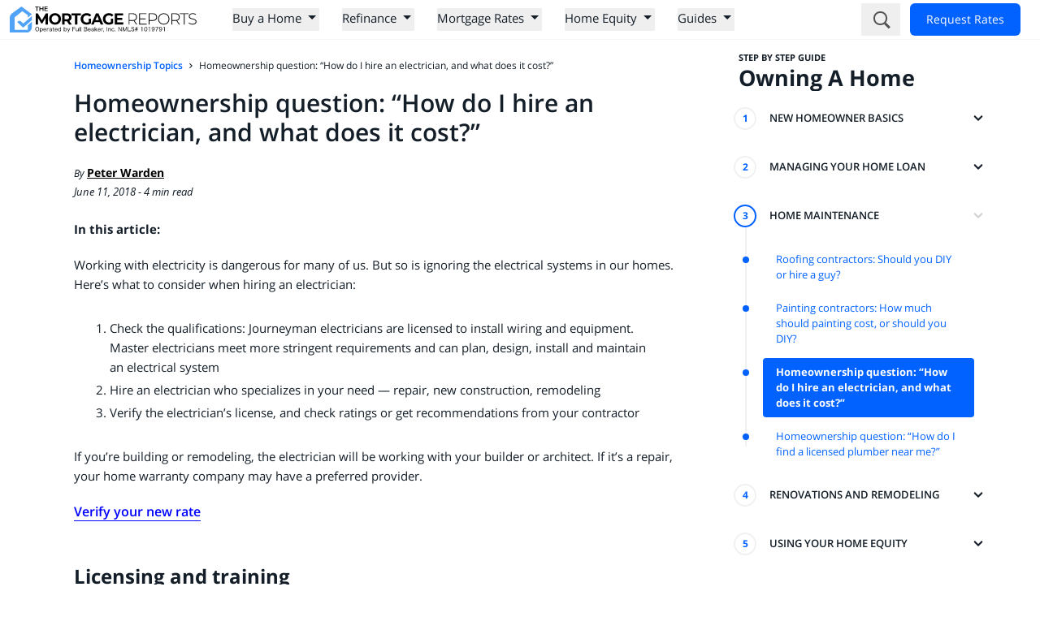

--- FILE ---
content_type: text/html; charset=utf-8
request_url: https://themortgagereports.com/39150/homeownership-question-how-do-i-hire-an-electrician-and-what-does-it-cost
body_size: 23997
content:
<!DOCTYPE html><html lang="en"><head><meta charSet="utf-8" data-next-head=""/><meta name="viewport" content="width=device-width, initial-scale=1, shrink-to-fit=no" data-next-head=""/><meta name="theme-color" content="#44a0fc" data-next-head=""/><title data-next-head="">Homeownership question: &quot;How do I hire an electrician, and what does it cost?&quot; | Mortgage Rates, Mortgage News and Strategy : The Mortgage Reports</title><meta name="news_keywords" content="choose and electriian, electrician, electrician charges, find an electrician, what to look for in an electrician" data-next-head=""/><meta name="robots" content="index, follow, max-image-preview:large, max-snippet:-1, max-video-preview:-1" data-next-head=""/><meta name="description" content="Electricians can take care of dangerous or annoying tasks in your home that you don&#x27;t want to do. Here&#x27;s what you need to know about hiring an electrician." data-next-head=""/><link rel="canonical" href="https://themortgagereports.com/39150/homeownership-question-how-do-i-hire-an-electrician-and-what-does-it-cost" data-next-head=""/><meta property="og:locale" content="en_US" data-next-head=""/><meta property="og:type" content="article" data-next-head=""/><meta property="og:title" content="Homeownership question: &quot;How do I hire an electrician, and what does it cost?&quot; | Mortgage Rates, Mortgage News and Strategy : The Mortgage Reports" data-next-head=""/><meta property="og:description" content="Electricians can take care of dangerous or annoying tasks in your home that you don&#x27;t want to do. Here&#x27;s what you need to know about hiring an electrician." data-next-head=""/><meta property="og:url" content="https://themortgagereports.com/39150/homeownership-question-how-do-i-hire-an-electrician-and-what-does-it-cost" data-next-head=""/><meta property="og:site_name" content="Mortgage Rates, Mortgage News and Strategy : The Mortgage Reports" data-next-head=""/><meta property="article:published_time" content="2018-06-11T11:30:40+00:00" data-next-head=""/><meta property="article:modified_time" content="2021-08-31T16:46:51+00:00" data-next-head=""/><meta property="og:image" content="https://assets.themortgagereports.com/wp-content/uploads/2018/06/featured-image-7-9.jpg" data-next-head=""/><meta property="og:image:width" content="800" data-next-head=""/><meta property="og:image:height" content="451" data-next-head=""/><meta property="og:image:type" content="image/jpeg" data-next-head=""/><meta name="twitter:card" content="summary_large_image" data-next-head=""/><meta name="twitter:creator" content="@mortgagereports" data-next-head=""/><meta name="twitter:site" content="@mortgagereports" data-next-head=""/><meta name="twitter:label1" content="Written by" data-next-head=""/><meta name="twitter:data1" content="Peter Warden" data-next-head=""/><meta name="twitter:label2" content="Est. reading time" data-next-head=""/><meta name="twitter:data2" content="6 minutes" data-next-head=""/><meta name="article:tags" content="choose and electriian, electrician, electrician charges, find an electrician, what to look for in an electrician" data-next-head=""/><link rel="preload" href="https://themortgagereports.com/wp-content/themes/community_updated/public/img/tmr-logo.svg" as="image" fetchPriority="high" data-next-head=""/><link rel="shortcut icon" href="/favicon.ico"/><link rel="preload" href="/fonts/open-sans-300.woff2" as="font" type="font/woff2" crossorigin="anonymous"/><link rel="preload" href="/fonts/open-sans-400.woff2" as="font" type="font/woff2" crossorigin="anonymous"/><link rel="preload" href="/fonts/open-sans-400i.woff2" as="font" type="font/woff2" crossorigin="anonymous"/><link rel="preload" href="/fonts/open-sans-600.woff2" as="font" type="font/woff2" crossorigin="anonymous"/><link rel="preload" href="/fonts/open-sans-700.woff2" as="font" type="font/woff2" crossorigin="anonymous"/><link rel="preconnect" href="https://click-table.themortgagereports.com/"/><link rel="dns-prefetch" href="https://click-table.themortgagereports.com/"/><link rel="preconnect dns-prefetch" href="https://form-generator.themortgagereports.com"/><link rel="preconnect dns-prefetch" href="https://product.themortgagereports.com"/><link rel="preconnect dns-prefetch" href="https://www.googletagmanager.com"/><link rel="preconnect dns-prefetch" href="https://www.google-analytics.com"/><link rel="dns-prefetch" href="//connect.themortgagereports.com"/><link rel="preload" href="/_next/static/chunks/f718672d259af6bf.css" as="style"/><link rel="preload" href="/_next/static/chunks/bb23a0eb4d70498b.css" as="style"/><meta name="sentry-trace" content="193c595df94db3427c9263396ce12fd2-f6e58d8341292ceb-0"/><meta name="baggage" content="sentry-environment=production,sentry-release=5c40030501229ba3b13beadd64a7901c3a6b875c,sentry-public_key=dda36f63ca30476e9d6596d372e4d7bb,sentry-trace_id=193c595df94db3427c9263396ce12fd2,sentry-org_id=17126,sentry-sampled=false,sentry-sample_rand=0.5670141583915707,sentry-sample_rate=0.01"/><script type="application/ld+json" class="yoast-schema-graph" data-next-head="">{"@context":"https://schema.org","@graph":[{"@type":"WebPage","@id":"https://themortgagereports.com/39150/homeownership-question-how-do-i-hire-an-electrician-and-what-does-it-cost","url":"https://themortgagereports.com/39150/homeownership-question-how-do-i-hire-an-electrician-and-what-does-it-cost","name":"Homeownership question: \"How do I hire an electrician, and what does it cost?\" | Mortgage Rates, Mortgage News and Strategy : The Mortgage Reports","isPartOf":{"@id":"https://themortgagereports.com/#website"},"primaryImageOfPage":{"@id":"https://themortgagereports.com/39150/homeownership-question-how-do-i-hire-an-electrician-and-what-does-it-cost#primaryimage"},"image":{"@id":"https://themortgagereports.com/39150/homeownership-question-how-do-i-hire-an-electrician-and-what-does-it-cost#primaryimage"},"thumbnailUrl":"https://assets.themortgagereports.com/wp-content/uploads/2018/06/featured-image-7-9.jpg","datePublished":"2018-06-11T11:30:40+00:00","dateModified":"2021-08-31T16:46:51+00:00","author":{"@id":"https://themortgagereports.com/#/schema/person/266ba9de5a1c9b946498e4039cfa911d"},"description":"Electricians can take care of dangerous or annoying tasks in your home that you don't want to do. Here's what you need to know about hiring an electrician.","breadcrumb":{"@id":"https://themortgagereports.com/39150/homeownership-question-how-do-i-hire-an-electrician-and-what-does-it-cost#breadcrumb"},"inLanguage":"en-US","potentialAction":[{"@type":"ReadAction","target":["https://themortgagereports.com/39150/homeownership-question-how-do-i-hire-an-electrician-and-what-does-it-cost"]}]},{"@type":"ImageObject","inLanguage":"en-US","@id":"https://themortgagereports.com/39150/homeownership-question-how-do-i-hire-an-electrician-and-what-does-it-cost#primaryimage","url":"https://assets.themortgagereports.com/wp-content/uploads/2018/06/featured-image-7-9.jpg","contentUrl":"https://assets.themortgagereports.com/wp-content/uploads/2018/06/featured-image-7-9.jpg","width":800,"height":451,"caption":"find a licensed electrician in my area"},{"@type":"BreadcrumbList","@id":"https://themortgagereports.com/39150/homeownership-question-how-do-i-hire-an-electrician-and-what-does-it-cost#breadcrumb","itemListElement":[{"@type":"ListItem","position":1,"name":"Home","item":"https://themortgagereports.com/"},{"@type":"ListItem","position":2,"name":"Homeownership question: &#8220;How do I hire an electrician, and what does it cost?&#8221;"}]},{"@type":"WebSite","@id":"https://themortgagereports.com/#website","url":"https://themortgagereports.com/","name":"Mortgage Rates, Mortgage News and Strategy : The Mortgage Reports","description":"","potentialAction":[{"@type":"SearchAction","target":{"@type":"EntryPoint","urlTemplate":"https://themortgagereports.com/?s={search_term_string}"},"query-input":{"@type":"PropertyValueSpecification","valueRequired":true,"valueName":"search_term_string"}}],"inLanguage":"en-US"},{"@type":"Person","@id":"https://themortgagereports.com/#/schema/person/266ba9de5a1c9b946498e4039cfa911d","description":"Peter Warden has been writing for a decade about mortgages, personal finance, credit cards, and insurance. His work has appeared across a wide range of media. He lives in a small town with his partner of 25 years.","image":"https://assets.themortgagereports.com/wp-content/uploads/2018/10/peter-warden-1-150x150.jpg","name":"Peter Warden","url":"https://themortgagereports.com/author/peterwarden","sameAs":["https://muckrack.com/peter-warden","https://www.linkedin.com/in/peter-andrew-1a46139/"],"jobTitle":"editor"}]}</script><style>
              #__next { /* Keeps footer at the bottom. Useful when the page has almost not content and you see it in a huge monitor */
                min-height: 100vh;
                display: flex;
                flex-direction: column;
              }
              .primary-nav-prevent-cls {
                display: flex;
                flex-grow: 1;
                height: 40px;
              }
              .main-menu-prevent-cls {
                flex-grow: 1;
                height: 60px;
                padding: 0 20px;
                margin: 0;
                list-style: none;
              }
              .main-menu-prevent-cls > li {
                height: 42px;
              }
              .main-menu-prevent-cls > li a:visited {
                color: #000;
              }
              .sub-menu-prevent-cls {
                visibility: hidden;
                flex-grow: 1;
              }
          </style><link rel="stylesheet" href="/_next/static/chunks/f718672d259af6bf.css" data-n-g=""/><link rel="stylesheet" href="/_next/static/chunks/bb23a0eb4d70498b.css" data-n-p=""/><noscript data-n-css=""></noscript><script defer="" noModule="" src="/_next/static/chunks/a6dad97d9634a72d.js"></script><script defer="" src="/_next/static/chunks/732b04bdb0c5bef8.js"></script><script defer="" src="/_next/static/chunks/b5449a3deb818fdc.js"></script><script defer="" src="/_next/static/chunks/f47d5a34af133434.js"></script><script defer="" src="/_next/static/chunks/fab8b959be661d40.js"></script><script defer="" src="/_next/static/chunks/3617405a3f20c3fc.js"></script><script defer="" src="/_next/static/chunks/beb6458d3a2267a7.js"></script><script defer="" src="/_next/static/chunks/f337785b2b04ed9f.js"></script><script defer="" src="/_next/static/chunks/501ad05fcf3789ff.js"></script><script defer="" src="/_next/static/chunks/2c0d42cd6e8e554a.js"></script><script defer="" src="/_next/static/chunks/36abdd96d08e6bfb.js"></script><script defer="" src="/_next/static/chunks/0c2e9e273cf02429.js"></script><script defer="" src="/_next/static/chunks/126aa1162223b874.js"></script><script defer="" src="/_next/static/chunks/2e0b71a4c527e6f6.js"></script><script defer="" src="/_next/static/chunks/16e08b88d5796c27.js"></script><script defer="" src="/_next/static/chunks/a6ecc827e03f7085.js"></script><script defer="" src="/_next/static/chunks/e36f7bdf7db7d839.js"></script><script defer="" src="/_next/static/chunks/7f6fbffd999c19b0.js"></script><script defer="" src="/_next/static/chunks/8868b71b7329dc0d.js"></script><script defer="" src="/_next/static/chunks/9042cd9619e0accf.js"></script><script defer="" src="/_next/static/chunks/c49be920f9ac2192.js"></script><script defer="" src="/_next/static/chunks/450986d6ff3861c0.js"></script><script defer="" src="/_next/static/chunks/4b6004a9c095a5ec.js"></script><script defer="" src="/_next/static/chunks/de508168e2fab23b.js"></script><script defer="" src="/_next/static/chunks/76fed6c09e10a704.js"></script><script defer="" src="/_next/static/chunks/a914dcce4428d8c9.js"></script><script defer="" src="/_next/static/chunks/33aa85eea0eef0fd.js"></script><script defer="" src="/_next/static/chunks/93950768dd6ab615.js"></script><script defer="" src="/_next/static/chunks/bdc9e47fb987da55.js"></script><script defer="" src="/_next/static/chunks/27b1c5b3d406a5af.js"></script><script defer="" src="/_next/static/chunks/995ff9ed5b991122.js"></script><script defer="" src="/_next/static/chunks/e6f5b1b9850fcceb.js"></script><script defer="" src="/_next/static/chunks/a5fb93b921012b69.js"></script><script defer="" src="/_next/static/chunks/9b10a789962d4c56.js"></script><script defer="" src="/_next/static/chunks/bf4fff1e04efee34.js"></script><script defer="" src="/_next/static/chunks/0903e39583d32c53.js"></script><script defer="" src="/_next/static/chunks/815134b71e0aea3b.js"></script><script defer="" src="/_next/static/chunks/527c468b4f191ccb.js"></script><script defer="" src="/_next/static/chunks/247ef6e078a16dc2.js"></script><script defer="" src="/_next/static/chunks/f8bc1da94a951746.js"></script><script defer="" src="/_next/static/chunks/f01be024c2ede6cf.js"></script><script defer="" src="/_next/static/chunks/a15b2c5292015ea0.js"></script><script defer="" src="/_next/static/chunks/e2bf89dd15cd0fb0.js"></script><script defer="" src="/_next/static/chunks/9414ed21548a9e3c.js"></script><script defer="" src="/_next/static/chunks/312052861d26df1c.js"></script><script defer="" src="/_next/static/chunks/1bc3347f2b0f97dd.js"></script><script defer="" src="/_next/static/chunks/81202101ca1068ea.js"></script><script defer="" src="/_next/static/chunks/d30fb3c68f7e04dd.js"></script><script src="/_next/static/chunks/76d020195133c8b4.js" defer=""></script><script src="/_next/static/chunks/ae1203a9e128fd4a.js" defer=""></script><script src="/_next/static/chunks/73f3fc9b00bc2a3b.js" defer=""></script><script src="/_next/static/chunks/70d11552b4a25d0b.js" defer=""></script><script src="/_next/static/chunks/7cc16705f286db7e.js" defer=""></script><script src="/_next/static/chunks/turbopack-85f0b7ec23ee1be5.js" defer=""></script><script src="/_next/static/chunks/97f4649aae3d07a8.js" defer=""></script><script src="/_next/static/chunks/57d168095cc7be94.js" defer=""></script><script src="/_next/static/chunks/c015913b73a51340.js" defer=""></script><script src="/_next/static/chunks/37092e46f50b38d5.js" defer=""></script><script src="/_next/static/chunks/c08317cf2900b842.js" defer=""></script><script src="/_next/static/chunks/turbopack-63b5fa13d98bf92d.js" defer=""></script><script src="/_next/static/7t-epHLCcajfOA_o4jaMC/_ssgManifest.js" defer=""></script><script src="/_next/static/7t-epHLCcajfOA_o4jaMC/_buildManifest.js" defer=""></script></head><body><link rel="preload" as="image" href="https://themortgagereports.com/wp-content/themes/community_updated/public/img/tmr-logo.svg" fetchPriority="high"/><div id="__next"><header class="bg-white top-0 left-0 z-20 1200:relative border-b border-gray-100 print:!hidden"><nav class="relative max-w-screen-2xl 1200:mx-auto 1200:flex 1200:items-center "><div class="flex border-b flex-row-reverse justify-end items-center w-full px-3 py-3 1200:py-2 1200:shadow-none 1200:border-b-0 1200:flex-row 1200:w-auto shrink-0 "><div class="relative z-10 1200:hidden mb-1"><button aria-label="Menu" class="group hamburger inline-flex w-[21px] h-[21px]"><span class="absolute w-[21px] h-[3px] bg-tmr-gray13 transition-all rounded-[10px] top-[calc(50%-8px)] group-[.isOpen]:top-1/2 group-[.isOpen]:-rotate-45"></span><span class="absolute w-[21px] h-[3px] bg-tmr-gray13 transition-all rounded-[10px] group-[.isOpen]:opacity-0 top-1/2"></span><span class="absolute w-[21px] h-[3px] bg-tmr-gray13 transition-all rounded-[10px] top-[calc(50%+8px)] group-[.isOpen]:rotate-45 group-[.isOpen]:top-1/2"></span></button></div><div class="flex w-full justify-center absolute transform-gpu left-1/2 -translate-x-1/2 1200:transform-none 1200:translate-x-0 1200:relative 1200:left-0"><a class="1200:mr-3" href="/"><img alt="The Mortgage Reports Logo" fetchPriority="high" width="230" height="32" decoding="async" data-nimg="1" class="cursor-pointer" style="color:transparent" src="https://themortgagereports.com/wp-content/themes/community_updated/public/img/tmr-logo.svg"/></a></div></div><div class="1200:flex 1200:grow 1200:flex-col 1200:justify-center 1200:items-start 1200:relative 1200:min-h-[40px]"><ul class="w-full z-10 1200:flex 1200:items-center 1200:w-auto 1200:relative 1200:mr-5 1200:ml-5 1200:text-2sm 1200:min-h-[40px] hidden"><li class="flex flex-col w-full relative text-tmr-blue12 1200:w-auto 1200:list-item"><div><div aria-hidden="true" class="1200:absolute 1200:z-20 1200:top-full 1200:left-1/2 1200:-translate-x-1/2 1200:duration-200 1200:ease-in-out 1200:translate-y-4 1200:opacity-0 1200:-mt-1.5 1200:border-transparent 1200:border-solid 1200:border-8 1200:tmr-border-b-gray"></div><div aria-hidden="true" class="1200:absolute 1200:z-20 1200:top-full 1200:left-1/2 1200:-translate-x-1/2 1200:duration-200 1200:ease-in-out 1200:translate-y-4 1200:opacity-0 1200:-mt-1 1200:border-transparent 1200:border-solid 1200:border-8 1200:tmr-border-b-white"></div><button class="flex items-center w-full pl-5 pr-1 pb-1 border-b navbar-button min-h-[3.75rem] 1200:min-h-0 last-of-type:mb-0 1200:pl-0 1200:w-auto 1200:border-0 1200:m-0 1200:mr-7 1200:hover:text-tmr-blue47 1200:whitespace-nowrap"><span class="my-2 1200:m-0">Buy a Home</span><span class="flex justify-center items-center h-10 ml-auto border-l px-9 1200:px-0 1200:min-w-max 1200:h-auto 1200:border-0 1200:pl-2 1200:ml-0"><span class="ArrowCssIcon-module__kgCENq__arrow-css-icon ArrowCssIcon-module__kgCENq__arrow-css-icon--down"></span></span></button></div><div style="transition:all 200ms ease-in-out;opacity:0;transform:translateY(1rem);display:none"><section aria-hidden="true" class="1200:absolute 1200:mt-2.5 1200:p-7 1200:z-10 1200:border 1200:border-solid 1200:border-gray-300 1200:bg-white 1200:rounded-sm 1200:shadow-xl 1200:-translate-x-1/4"><ul class="border-b 1200:flex 1200:border-b-0 h-auto max-h-0 transition-all duration-200 pointer-events-none"><li class="px-5 py-1 whitespace-nowrap 1200:py-0 1200:last-of-type:pl-7 1200:last-of-type:pr-0 1200:first-of-type:pl-0 1200:first-of-type:pr-7 1200:first-of-type:last-of-type:px-0 1200:border-r 1200:border-solid 1200:border-gray-100 1200:last-of-type:border-r-0"><p class="mb-1 py-1 text-lg font-bold">Home-Buying Loan Types</p><ul class="1200:flex 1200:flex-col 1200:whitespace-nowrap"><li class="block py-1"><a class="text-sm hover:text-tmr-blue47 hover:underline font-normal text-tmr-blue12" tabindex="-1" href="/11306/buy-a-home-with-a-low-downpayment-or-no-downpayment-at-all">Low Down Payment Mortgages</a></li><li class="block py-1"><a class="text-sm hover:text-tmr-blue47 hover:underline font-normal text-tmr-blue12" tabindex="-1" href="/21489/how-to-buy-a-home-conventional-loan-mortgage-rates-guidelines">Conventional Loans</a></li><li class="block py-1"><a class="text-sm hover:text-tmr-blue47 hover:underline font-normal text-tmr-blue12" tabindex="-1" href="/13222/10-biggest-benefits-of-a-va-home-loan">VA Loans</a></li><li class="block py-1"><a class="text-sm hover:text-tmr-blue47 hover:underline font-normal text-tmr-blue12" tabindex="-1" href="/17567/fha-mortgage-rates-federal-housing-administration-assumable-203k-mip">FHA Loans</a></li><li class="block py-1"><a class="text-sm hover:text-tmr-blue47 hover:underline font-normal text-tmr-blue12" tabindex="-1" href="/14946/fha-203k-loan-mortgage-lender-rates">FHA 203k Rehab Loan</a></li><li class="block py-1"><a class="text-sm hover:text-tmr-blue47 hover:underline font-normal text-tmr-blue12" tabindex="-1" href="/14969/usda-loans-home-mortgage">USDA Loans</a></li><li class="block py-1"><a class="text-sm hover:text-tmr-blue47 hover:underline font-normal text-tmr-blue12" tabindex="-1" href="/27698/investment-property-mortgage-rates-how-much-more-will-you-pay">Investment Property Mortgages</a></li><li class="block py-1"><a class="text-sm hover:text-tmr-blue47 hover:underline font-normal text-tmr-blue12" tabindex="-1" href="/27071/compare-home-buyer-loan-types-which-one-is-best-for-you">Compare Home Buying Loans</a></li></ul></li><li class="px-5 py-1 whitespace-nowrap 1200:py-0 1200:last-of-type:pl-7 1200:last-of-type:pr-0 1200:first-of-type:pl-0 1200:first-of-type:pr-7 1200:first-of-type:last-of-type:px-0 1200:border-r 1200:border-solid 1200:border-gray-100 1200:last-of-type:border-r-0"><p class="mb-1 py-1 text-lg font-bold">Home Buying Help</p><ul class="1200:flex 1200:flex-col 1200:whitespace-nowrap"><li class="block py-1"><a class="text-sm hover:text-tmr-blue47 hover:underline font-normal text-tmr-blue12" tabindex="-1" href="/18520/20-percent-downpayment-risk-mortgage-interest-rate">Do I Need 20% Down?</a></li><li class="block py-1"><a class="text-sm hover:text-tmr-blue47 hover:underline font-normal text-tmr-blue12" tabindex="-1" href="/67364/how-much-mortgage-can-i-afford-on-my-salary">How Much Home Can I Afford?</a></li><li class="block py-1"><a class="text-sm hover:text-tmr-blue47 hover:underline font-normal text-tmr-blue12" tabindex="-1" href="/62952/how-to-get-mortgage-preapproval-in-3-steps">Getting Pre-Approved</a></li><li class="block py-1"><a class="text-sm hover:text-tmr-blue47 hover:underline font-normal text-tmr-blue12" tabindex="-1" href="/33553/complete-guide-to-down-payment-assistance-in-the-usa">Down Payment Assistance</a></li><li class="block py-1"><a class="text-sm hover:text-tmr-blue47 hover:underline font-normal text-tmr-blue12" tabindex="-1" href="/23319/7-mortgage-programs-low-minimum-credit-score">Buying With Low Credit</a></li><li class="block py-1"><a class="text-sm hover:text-tmr-blue47 hover:underline font-normal text-tmr-blue12" tabindex="-1" href="/24603/how-to-buy-a-house-with-low-income-in-2017">Buying With Low Income</a></li><li class="block py-1"><a class="text-sm hover:text-tmr-blue47 hover:underline font-normal text-tmr-blue12" tabindex="-1" href="/31507/best-programs-for-getting-a-mortgage-with-a-disability">Buying With A Disability</a></li><li class="block py-1"><a class="text-sm hover:text-tmr-blue47 hover:underline font-normal text-tmr-blue12" tabindex="-1" href="/65972/the-best-mortgage-rates-lender-rankings">Who Has The Best Mortgage Rates?</a></li></ul></li><li class="px-5 py-1 whitespace-nowrap 1200:py-0 1200:last-of-type:pl-7 1200:last-of-type:pr-0 1200:first-of-type:pl-0 1200:first-of-type:pr-7 1200:first-of-type:last-of-type:px-0 1200:border-r 1200:border-solid 1200:border-gray-100 1200:last-of-type:border-r-0"><p class="mb-1 py-1 text-lg font-bold">Calculators And Tools</p><ul class="1200:flex 1200:flex-col 1200:whitespace-nowrap"><li class="block py-1"><a class="text-sm hover:text-tmr-blue47 hover:underline font-normal text-tmr-blue12" tabindex="-1" href="/mortgage-payment-calculator-pmi-taxes-insurance-hoa-dues">Mortgage Payment Calculator</a></li><li class="block py-1"><a class="text-sm hover:text-tmr-blue47 hover:underline font-normal text-tmr-blue12" tabindex="-1" href="/mortgage-affordability-calculator">Home Affordability Calculator</a></li><li class="block py-1"><a class="text-sm hover:text-tmr-blue47 hover:underline font-normal text-tmr-blue12" tabindex="-1" href="/down-payment-calculator">Down Payment Calculator</a></li><li class="block py-1"><a class="text-sm hover:text-tmr-blue47 hover:underline font-normal text-tmr-blue12" tabindex="-1" href="/fha-loan-calculator">FHA Loan Calculator</a></li><li class="block py-1"><a class="text-sm hover:text-tmr-blue47 hover:underline font-normal text-tmr-blue12" tabindex="-1" href="/va-loan-calculator">VA Loan Calculator</a></li><li class="block py-1"><a class="text-sm hover:text-tmr-blue47 hover:underline font-normal text-tmr-blue12" tabindex="-1" href="/usda-loan-calculator">USDA Loan Calculator</a></li><li class="block py-1"><a class="text-sm hover:text-tmr-blue47 hover:underline font-normal text-tmr-blue12" tabindex="-1" href="/usda-income-limits">USDA Income Limits</a></li><li class="block py-1"><a class="text-sm hover:text-tmr-blue47 hover:underline font-normal text-tmr-blue12" tabindex="-1" href="/loan-limits">Loan Limits Finder</a></li></ul></li></ul></section></div></li><li class="flex flex-col w-full relative text-tmr-blue12 1200:w-auto 1200:list-item"><div><div aria-hidden="true" class="1200:absolute 1200:z-20 1200:top-full 1200:left-1/2 1200:-translate-x-1/2 1200:duration-200 1200:ease-in-out 1200:translate-y-4 1200:opacity-0 1200:-mt-1.5 1200:border-transparent 1200:border-solid 1200:border-8 1200:tmr-border-b-gray"></div><div aria-hidden="true" class="1200:absolute 1200:z-20 1200:top-full 1200:left-1/2 1200:-translate-x-1/2 1200:duration-200 1200:ease-in-out 1200:translate-y-4 1200:opacity-0 1200:-mt-1 1200:border-transparent 1200:border-solid 1200:border-8 1200:tmr-border-b-white"></div><button class="flex items-center w-full pl-5 pr-1 pb-1 border-b navbar-button min-h-[3.75rem] 1200:min-h-0 last-of-type:mb-0 1200:pl-0 1200:w-auto 1200:border-0 1200:m-0 1200:mr-7 1200:hover:text-tmr-blue47 1200:whitespace-nowrap"><span class="my-2 1200:m-0">Refinance</span><span class="flex justify-center items-center h-10 ml-auto border-l px-9 1200:px-0 1200:min-w-max 1200:h-auto 1200:border-0 1200:pl-2 1200:ml-0"><span class="ArrowCssIcon-module__kgCENq__arrow-css-icon ArrowCssIcon-module__kgCENq__arrow-css-icon--down"></span></span></button></div><div style="transition:all 200ms ease-in-out;opacity:0;transform:translateY(1rem);display:none"><section aria-hidden="true" class="1200:absolute 1200:mt-2.5 1200:p-7 1200:z-10 1200:border 1200:border-solid 1200:border-gray-300 1200:bg-white 1200:rounded-sm 1200:shadow-xl 1200:-translate-x-1/4"><ul class="border-b 1200:flex 1200:border-b-0 h-auto max-h-0 transition-all duration-200 pointer-events-none"><li class="px-5 py-1 whitespace-nowrap 1200:py-0 1200:last-of-type:pl-7 1200:last-of-type:pr-0 1200:first-of-type:pl-0 1200:first-of-type:pr-7 1200:first-of-type:last-of-type:px-0 1200:border-r 1200:border-solid 1200:border-gray-100 1200:last-of-type:border-r-0"><p class="mb-1 py-1 text-lg font-bold">Refinance Loan Types</p><ul class="1200:flex 1200:flex-col 1200:whitespace-nowrap"><li class="block py-1"><a class="text-sm hover:text-tmr-blue47 hover:underline font-normal text-tmr-blue12" tabindex="-1" href="/25098/conventional-refinance-rates-guidelines">Conventional Refinance</a></li><li class="block py-1"><a class="text-sm hover:text-tmr-blue47 hover:underline font-normal text-tmr-blue12" tabindex="-1" href="/1604/fha-streamline-refinance-mip-refund">FHA Refinance</a></li><li class="block py-1"><a class="text-sm hover:text-tmr-blue47 hover:underline font-normal text-tmr-blue12" tabindex="-1" href="/10592/va-streamline-refinance">VA Refinance (IRRRL)</a></li><li class="block py-1"><a class="text-sm hover:text-tmr-blue47 hover:underline font-normal text-tmr-blue12" tabindex="-1" href="/72319/refinance-usda-home-loan">USDA Refinance</a></li><li class="block py-1"><a class="text-sm hover:text-tmr-blue47 hover:underline font-normal text-tmr-blue12" tabindex="-1" href="/68932/cash-out-refinance-guide-rules-rates-requirements">Cash-Out Refinance</a></li><li class="block py-1"><a class="text-sm hover:text-tmr-blue47 hover:underline font-normal text-tmr-blue12" tabindex="-1" href="/63437/mortgage-relief-refinance-programs">Mortgage Relief Refinance</a></li><li class="block py-1"><a class="text-sm hover:text-tmr-blue47 hover:underline font-normal text-tmr-blue12" tabindex="-1" href="/61420/refinance-mobile-home-at-todays-mortgage-rate">Refinance A Mobile Home</a></li><li class="block py-1"><a class="text-sm hover:text-tmr-blue47 hover:underline font-normal text-tmr-blue12" tabindex="-1" href="/28605/compare-refinance-loans">Compare Refinance Loans</a></li></ul></li><li class="px-5 py-1 whitespace-nowrap 1200:py-0 1200:last-of-type:pl-7 1200:last-of-type:pr-0 1200:first-of-type:pl-0 1200:first-of-type:pr-7 1200:first-of-type:last-of-type:px-0 1200:border-r 1200:border-solid 1200:border-gray-100 1200:last-of-type:border-r-0"><p class="mb-1 py-1 text-lg font-bold">Refinance Strategy</p><ul class="1200:flex 1200:flex-col 1200:whitespace-nowrap"><li class="block py-1"><a class="text-sm hover:text-tmr-blue47 hover:underline font-normal text-tmr-blue12" tabindex="-1" href="/refinance-calculator">Refinance Calculator</a></li><li class="block py-1"><a class="text-sm hover:text-tmr-blue47 hover:underline font-normal text-tmr-blue12" tabindex="-1" href="/16096/refinance-mortgage-rates">How Refinancing Works</a></li><li class="block py-1"><a class="text-sm hover:text-tmr-blue47 hover:underline font-normal text-tmr-blue12" tabindex="-1" href="/56825/three-foolproof-ways-to-know-when-to-refinance-your-mortgage-video">Should I Refinance?</a></li><li class="block py-1"><a class="text-sm hover:text-tmr-blue47 hover:underline font-normal text-tmr-blue12" tabindex="-1" href="/54100/how-soon-can-i-refinance-after-i-close-on-my-mortgage">How Soon Can I Refinance?</a></li><li class="block py-1"><a class="text-sm hover:text-tmr-blue47 hover:underline font-normal text-tmr-blue12" tabindex="-1" href="/57065/how-often-can-you-refinance-your-home-rules-for-standard-and-cash-out-refinances">How Often Can I Refinance?</a></li><li class="block py-1"><a class="text-sm hover:text-tmr-blue47 hover:underline font-normal text-tmr-blue12" tabindex="-1" href="/51755/should-i-refinance-for-quarter-percent-lower-refinance-rates">It Is Worth Refinancing For 0.5%?</a></li><li class="block py-1"><a class="text-sm hover:text-tmr-blue47 hover:underline font-normal text-tmr-blue12" tabindex="-1" href="/7570/fha-mip-cancel">Refinance To Remove PMI / MIP</a></li><li class="block py-1"><a class="text-sm hover:text-tmr-blue47 hover:underline font-normal text-tmr-blue12" tabindex="-1" href="/58088/how-to-get-the-best-mortgage-refinance-rates-tips-for-comparing-lenders-and-loan-estimates">Find The Best Refinance Rates</a></li></ul></li></ul></section></div></li><li class="flex flex-col w-full relative text-tmr-blue12 1200:w-auto 1200:list-item"><div><div aria-hidden="true" class="1200:absolute 1200:z-20 1200:top-full 1200:left-1/2 1200:-translate-x-1/2 1200:duration-200 1200:ease-in-out 1200:translate-y-4 1200:opacity-0 1200:-mt-1.5 1200:border-transparent 1200:border-solid 1200:border-8 1200:tmr-border-b-gray"></div><div aria-hidden="true" class="1200:absolute 1200:z-20 1200:top-full 1200:left-1/2 1200:-translate-x-1/2 1200:duration-200 1200:ease-in-out 1200:translate-y-4 1200:opacity-0 1200:-mt-1 1200:border-transparent 1200:border-solid 1200:border-8 1200:tmr-border-b-white"></div><button class="flex items-center w-full pl-5 pr-1 pb-1 border-b navbar-button min-h-[3.75rem] 1200:min-h-0 last-of-type:mb-0 1200:pl-0 1200:w-auto 1200:border-0 1200:m-0 1200:mr-7 1200:hover:text-tmr-blue47 1200:whitespace-nowrap"><span class="my-2 1200:m-0">Mortgage Rates</span><span class="flex justify-center items-center h-10 ml-auto border-l px-9 1200:px-0 1200:min-w-max 1200:h-auto 1200:border-0 1200:pl-2 1200:ml-0"><span class="ArrowCssIcon-module__kgCENq__arrow-css-icon ArrowCssIcon-module__kgCENq__arrow-css-icon--down"></span></span></button></div><div style="transition:all 200ms ease-in-out;opacity:0;transform:translateY(1rem);display:none"><section aria-hidden="true" class="1200:absolute 1200:mt-2.5 1200:p-7 1200:z-10 1200:border 1200:border-solid 1200:border-gray-300 1200:bg-white 1200:rounded-sm 1200:shadow-xl 1200:-translate-x-1/4"><ul class="border-b 1200:flex 1200:border-b-0 h-auto max-h-0 transition-all duration-200 pointer-events-none"><li class="px-5 py-1 whitespace-nowrap 1200:py-0 1200:last-of-type:pl-7 1200:last-of-type:pr-0 1200:first-of-type:pl-0 1200:first-of-type:pr-7 1200:first-of-type:last-of-type:px-0 1200:border-r 1200:border-solid 1200:border-gray-100 1200:last-of-type:border-r-0"><p class="mb-1 py-1 text-lg font-bold">Mortgage Rate Updates</p><ul class="1200:flex 1200:flex-col 1200:whitespace-nowrap"><li class="block py-1"><a class="text-sm hover:text-tmr-blue47 hover:underline font-normal text-tmr-blue12" tabindex="-1" href="/mortgage-rates-now-category">Mortgage Rates Today</a></li><li class="block py-1"><a class="text-sm hover:text-tmr-blue47 hover:underline font-normal text-tmr-blue12" tabindex="-1" href="/30-year-mortgage-rates">30-Year Mortgage Rates Today</a></li><li class="block py-1"><a class="text-sm hover:text-tmr-blue47 hover:underline font-normal text-tmr-blue12" tabindex="-1" href="/15-year-mortgage-rates">15-Year Mortgage Rates Today</a></li><li class="block py-1"><a class="text-sm hover:text-tmr-blue47 hover:underline font-normal text-tmr-blue12" tabindex="-1" href="/fha-mortgage-rates">FHA Mortgage Rates Today</a></li><li class="block py-1"><a class="text-sm hover:text-tmr-blue47 hover:underline font-normal text-tmr-blue12" tabindex="-1" href="/va-mortgage-rates">Today’s VA Mortgage Rates</a></li><li class="block py-1"><a class="text-sm hover:text-tmr-blue47 hover:underline font-normal text-tmr-blue12" tabindex="-1" href="/5-1-arm-rates">Today’s 5/1 ARM Rates</a></li><li class="block py-1"><a class="text-sm hover:text-tmr-blue47 hover:underline font-normal text-tmr-blue12" tabindex="-1" href="/32667/mortgage-rates-forecast-fha-va-usda-conventional">Mortgage Rates Forecast</a></li><li class="block py-1"><a class="text-sm hover:text-tmr-blue47 hover:underline font-normal text-tmr-blue12" tabindex="-1" href="/mortgage-news">Mortgage News</a></li></ul></li></ul></section></div></li><li class="flex flex-col w-full relative text-tmr-blue12 1200:w-auto 1200:list-item"><div><div aria-hidden="true" class="1200:absolute 1200:z-20 1200:top-full 1200:left-1/2 1200:-translate-x-1/2 1200:duration-200 1200:ease-in-out 1200:translate-y-4 1200:opacity-0 1200:-mt-1.5 1200:border-transparent 1200:border-solid 1200:border-8 1200:tmr-border-b-gray"></div><div aria-hidden="true" class="1200:absolute 1200:z-20 1200:top-full 1200:left-1/2 1200:-translate-x-1/2 1200:duration-200 1200:ease-in-out 1200:translate-y-4 1200:opacity-0 1200:-mt-1 1200:border-transparent 1200:border-solid 1200:border-8 1200:tmr-border-b-white"></div><button class="flex items-center w-full pl-5 pr-1 pb-1 border-b navbar-button min-h-[3.75rem] 1200:min-h-0 last-of-type:mb-0 1200:pl-0 1200:w-auto 1200:border-0 1200:m-0 1200:mr-7 1200:hover:text-tmr-blue47 1200:whitespace-nowrap"><span class="my-2 1200:m-0">Home Equity</span><span class="flex justify-center items-center h-10 ml-auto border-l px-9 1200:px-0 1200:min-w-max 1200:h-auto 1200:border-0 1200:pl-2 1200:ml-0"><span class="ArrowCssIcon-module__kgCENq__arrow-css-icon ArrowCssIcon-module__kgCENq__arrow-css-icon--down"></span></span></button></div><div style="transition:all 200ms ease-in-out;opacity:0;transform:translateY(1rem);display:none"><section aria-hidden="true" class="1200:absolute 1200:mt-2.5 1200:p-7 1200:z-10 1200:border 1200:border-solid 1200:border-gray-300 1200:bg-white 1200:rounded-sm 1200:shadow-xl 1200:-translate-x-1/4"><ul class="border-b 1200:flex 1200:border-b-0 h-auto max-h-0 transition-all duration-200 pointer-events-none"><li class="px-5 py-1 whitespace-nowrap 1200:py-0 1200:last-of-type:pl-7 1200:last-of-type:pr-0 1200:first-of-type:pl-0 1200:first-of-type:pr-7 1200:first-of-type:last-of-type:px-0 1200:border-r 1200:border-solid 1200:border-gray-100 1200:last-of-type:border-r-0"><p class="mb-1 py-1 text-lg font-bold">Home Equity Resources</p><ul class="1200:flex 1200:flex-col 1200:whitespace-nowrap"><li class="block py-1"><a class="text-sm hover:text-tmr-blue47 hover:underline font-normal text-tmr-blue12" tabindex="-1" href="/home-equity">Home Equity Loans</a></li><li class="block py-1"><a class="text-sm hover:text-tmr-blue47 hover:underline font-normal text-tmr-blue12" tabindex="-1" href="/74178/heloc-vs-home-equity-loan">HELOC vs. Home Equity Loans</a></li><li class="block py-1"><a class="text-sm hover:text-tmr-blue47 hover:underline font-normal text-tmr-blue12" tabindex="-1" href="/93596/heloc-pros-and-cons">HELOC Pros and Cons</a></li><li class="block py-1"><a class="text-sm hover:text-tmr-blue47 hover:underline font-normal text-tmr-blue12" tabindex="-1" href="/29864/4-alternatives-cash-out-refinance">Cash-Out Refinance Alternatives</a></li><li class="block py-1"><a class="text-sm hover:text-tmr-blue47 hover:underline font-normal text-tmr-blue12" tabindex="-1" href="/72317/can-i-get-a-mortgage-on-a-house-i-already-own-free-and-clear">Loans for Paid-Off Homes</a></li><li class="block py-1"><a class="text-sm hover:text-tmr-blue47 hover:underline font-normal text-tmr-blue12" tabindex="-1" href="/74142/home-equity-loan-heloc-on-second-home">Loans for Second Homes</a></li><li class="block py-1"><a class="text-sm hover:text-tmr-blue47 hover:underline font-normal text-tmr-blue12" tabindex="-1" href="/38797/home-improvement-loans-which-is-best-for-you">Loans for Home Improvement</a></li><li class="block py-1"><a class="text-sm hover:text-tmr-blue47 hover:underline font-normal text-tmr-blue12" tabindex="-1" href="/home-equity/heloc-rates">Home Equity and HELOC Rates</a></li></ul></li></ul></section></div></li><li class="flex flex-col w-full relative text-tmr-blue12 1200:w-auto 1200:list-item"><div><div aria-hidden="true" class="1200:absolute 1200:z-20 1200:top-full 1200:left-1/2 1200:-translate-x-1/2 1200:duration-200 1200:ease-in-out 1200:translate-y-4 1200:opacity-0 1200:-mt-1.5 1200:border-transparent 1200:border-solid 1200:border-8 1200:tmr-border-b-gray"></div><div aria-hidden="true" class="1200:absolute 1200:z-20 1200:top-full 1200:left-1/2 1200:-translate-x-1/2 1200:duration-200 1200:ease-in-out 1200:translate-y-4 1200:opacity-0 1200:-mt-1 1200:border-transparent 1200:border-solid 1200:border-8 1200:tmr-border-b-white"></div><button class="flex items-center w-full pl-5 pr-1 pb-1 border-b navbar-button min-h-[3.75rem] 1200:min-h-0 last-of-type:mb-0 1200:pl-0 1200:w-auto 1200:border-0 1200:m-0 1200:mr-7 1200:hover:text-tmr-blue47 1200:whitespace-nowrap"><span class="my-2 1200:m-0">Guides</span><span class="flex justify-center items-center h-10 ml-auto border-l px-9 1200:px-0 1200:min-w-max 1200:h-auto 1200:border-0 1200:pl-2 1200:ml-0"><span class="ArrowCssIcon-module__kgCENq__arrow-css-icon ArrowCssIcon-module__kgCENq__arrow-css-icon--down"></span></span></button></div><div style="transition:all 200ms ease-in-out;opacity:0;transform:translateY(1rem);display:none"><section aria-hidden="true" class="1200:absolute 1200:mt-2.5 1200:p-7 1200:z-10 1200:border 1200:border-solid 1200:border-gray-300 1200:bg-white 1200:rounded-sm 1200:shadow-xl 1200:-translate-x-1/4 1200:-left-full 1200:-translate-x-1/2"><ul class="border-b 1200:flex 1200:border-b-0 h-auto max-h-0 transition-all duration-200 pointer-events-none"><li class="px-5 py-1 whitespace-nowrap 1200:py-0 1200:last-of-type:pl-7 1200:last-of-type:pr-0 1200:first-of-type:pl-0 1200:first-of-type:pr-7 1200:first-of-type:last-of-type:px-0 1200:border-r 1200:border-solid 1200:border-gray-100 1200:last-of-type:border-r-0"><p class="mb-1 py-1 text-lg font-bold">Step By Step Guides</p><ul class="1200:flex 1200:flex-col 1200:whitespace-nowrap"><li class="block py-1"><a class="text-sm hover:text-tmr-blue47 hover:underline font-normal text-tmr-blue12" tabindex="-1" href="/guide/buying-a-home">Buying A Home</a></li><li class="block py-1"><a class="text-sm hover:text-tmr-blue47 hover:underline font-normal text-tmr-blue12" tabindex="-1" href="/guide/refinancing-a-home">Refinancing Your Home</a></li><li class="block py-1"><a class="text-sm hover:text-tmr-blue47 hover:underline font-normal text-tmr-blue12" tabindex="-1" href="/guide/mortgage-guide">Mortgage Basics</a></li><li class="block py-1"><a class="text-sm hover:text-tmr-blue47 hover:underline font-normal text-tmr-blue12" tabindex="-1" href="/guide/mortgage-rates">Mortgage Rates</a></li><li class="block py-1"><a class="text-sm hover:text-tmr-blue47 hover:underline font-normal text-tmr-blue12" tabindex="-1" href="/guide/types-of-home-loans">Types of Home Loans</a></li><li class="block py-1"><a class="text-sm hover:text-tmr-blue47 hover:underline font-normal text-tmr-blue12" tabindex="-1" href="/guide/buying-your-first-home">First-Time Home Buyer</a></li><li class="block py-1"><a class="text-sm hover:text-tmr-blue47 hover:underline font-normal text-tmr-blue12" tabindex="-1" href="/guide/common-home-buying-hurdles">Common Home Buying Hurdles</a></li><li class="block py-1"><a class="text-sm hover:text-tmr-blue47 hover:underline font-normal text-tmr-blue12" tabindex="-1" href="/guides">All Guides</a></li></ul></li><li class="px-5 py-1 whitespace-nowrap 1200:py-0 1200:last-of-type:pl-7 1200:last-of-type:pr-0 1200:first-of-type:pl-0 1200:first-of-type:pr-7 1200:first-of-type:last-of-type:px-0 1200:border-r 1200:border-solid 1200:border-gray-100 1200:last-of-type:border-r-0"><p class="mb-1 py-1 text-lg font-bold">Mortgage Lender Reviews</p><ul class="1200:flex 1200:flex-col 1200:whitespace-nowrap"><li class="block py-1"><a class="text-sm hover:text-tmr-blue47 hover:underline font-normal text-tmr-blue12" tabindex="-1" href="/62179/best-mortgage-lenders-rates-reviews">Best Mortgage Lenders</a></li><li class="block py-1"><a class="text-sm hover:text-tmr-blue47 hover:underline font-normal text-tmr-blue12" tabindex="-1" href="/59447/best-mortgage-refinance-companies-rates-reviews">Best Refinance Lenders</a></li><li class="block py-1"><a class="text-sm hover:text-tmr-blue47 hover:underline font-normal text-tmr-blue12" tabindex="-1" href="/67926/best-va-mortgage-lenders-rates-reviews">Best VA Loan Lenders</a></li><li class="block py-1"><a class="text-sm hover:text-tmr-blue47 hover:underline font-normal text-tmr-blue12" tabindex="-1" href="/72903/best-fha-lenders">Best FHA Loan Lenders</a></li><li class="block py-1"><a class="text-sm hover:text-tmr-blue47 hover:underline font-normal text-tmr-blue12" tabindex="-1" href="/74340/best-usda-lenders-rates-and-reviews">Best USDA Lenders</a></li><li class="block py-1"><a class="text-sm hover:text-tmr-blue47 hover:underline font-normal text-tmr-blue12" tabindex="-1" href="/66193/the-8-best-mortgage-lenders-for-first-time-home-buyers">Best For First-Time Buyers</a></li><li class="block py-1"><a class="text-sm hover:text-tmr-blue47 hover:underline font-normal text-tmr-blue12" tabindex="-1" href="/71499/best-bad-credit-mortgage-lenders">Best Lenders For Bad Credit</a></li><li class="block py-1"><a class="text-sm hover:text-tmr-blue47 hover:underline font-normal text-tmr-blue12" tabindex="-1" href="/lender-reviews">All Reviews</a></li></ul></li></ul></section></div></li><li class="flex justify-center items-center w-full p-5 mt-auto bg-tmr-gray97 border-b 1200:border-0 1200:hidden 1200:mt-0"><form class="relative grow " role="search" method="post"><div><input type="search" placeholder="Search..." required="" class="text-sm px-5 py-[9px] border border-solid border-gray-200 rounded-md w-full 1200:w-[40vw] focus:outline-none " tabindex="-1" aria-label="Search for an article" autoComplete="off" name="searchTerm" value=""/></div><button type="submit" aria-label="Click to search on the site" class="absolute disabled:bg-tmr-cyan72 bg-tmr-cyan46 top-0 right-0 rounded-r-md w-[50px] h-[40px] enabled:hover:bg-tmr-cyan72" tabindex="-1" disabled="" title="Click to search on the site"><span aria-hidden="true" class="absolute top-[10px] left-[15px] w-[17px] h-[17px] rounded-full border-2 border-solid border-white"></span><span aria-hidden="true" class="absolute top-[26px] left-[28px] w-[8px] h-[3px] rotate-45 bg-white"></span></button></form></li><li class="contents"><a class="block bg-tmr-blue51 text-sm font-normal rounded-md px-5 py-2.5 whitespace-nowrap text-white hover:bg-tmr-blue44 hover:text-white hover:no-underline self-center my-10 1200:hidden" href="/q/form">Request Rates</a></li></ul><div class="hidden 1200:ml-auto 1200:flex 1200:overflow-hidden"><form class="relative grow transition-all duration-200 ease-in-out translate-y-[-120%] opacity-0 1200:max-h-0 hidden w-full top-0 left-0 z-10 1200:block" role="search" method="post"><div><input type="search" placeholder="Search..." required="" class="text-sm px-5 py-[9px] border border-solid border-gray-200 rounded-md w-full 1200:w-[40vw] focus:outline-none " tabindex="-1" aria-label="Search for an article" autoComplete="off" name="searchTerm" value=""/></div><button type="submit" aria-label="Click to search on the site" class="absolute disabled:bg-tmr-cyan72 bg-tmr-cyan46 top-0 right-0 rounded-r-md w-[50px] h-[40px] enabled:hover:bg-tmr-cyan72" tabindex="-1" disabled="" title="Click to search on the site"><span aria-hidden="true" class="absolute top-[10px] left-[15px] w-[17px] h-[17px] rounded-full border-2 border-solid border-white"></span><span aria-hidden="true" class="absolute top-[26px] left-[28px] w-[8px] h-[3px] rotate-45 bg-white"></span></button></form></div></div><div class="1200:relative 1200:flex 1200:justify-end"><button type="button" aria-label="Open search form" class="relative w-12 h-10 mx-3 hidden navbar-button 1200:block"><span class="absolute transition-width transition-left transition-top duration-150 ease-out top-[10px] left-[15px] w-[17px] h-[17px] rounded-full border-gray-600 border-2 border-solid" aria-hidden="true"></span><span class="absolute transition-width transition-left transition-top duration-150 ease-out bg-gray-600 rotate-45 top-[26px] left-[28px] w-[8px] h-[3px]" aria-hidden="true"></span></button><a class="block bg-tmr-blue51 text-sm font-normal rounded-md px-5 py-2.5 whitespace-nowrap text-white hover:bg-tmr-blue44 hover:text-white hover:no-underline hidden self-center 1200:block 1200:mr-6" href="/q/form">Request Rates</a></div></nav></header><div class="flex flex-wrap 992:flex-row flex-col mx-auto overflow-x-hidden py-6 1200:max-w-[1170px] 1200:pt-6 1200:pl-5 1200:pb-12 print:!max-w-full print:!w-full" data-element-type="single-post-container"><div class="flex-1 mb-8 px-4 1056:pr-[37px] 1056:pl-4" data-element-type="single-post-body"><div class="breadcrumbs -mt-1 mb-5 overflow-hidden overflow-ellipsis text-xs 768:mt-0 768:mb-2.5"><a href="/homeownership-topics" class="text-xs text-tmr-blue51 hover:text-tmr-blue51"><span>Homeownership Topics</span></a><svg class="inline mx-2" height="6" width="4" viewBox="0 0 266 438" xmlns="http://www.w3.org/2000/svg"><path class="fill-current undefined" d="m258.476 235.971-194.344 194.343c-9.373 9.373-24.569 9.373-33.941 0l-22.667-22.667c-9.357-9.357-9.375-24.522-.04-33.901l154.021-154.746-154.021-154.745c-9.335-9.379-9.317-24.544.04-33.901l22.667-22.667c9.373-9.373 24.569-9.373 33.941 0l194.343 194.343c9.373 9.372 9.373 24.568.001 33.941z" fill="currentColor"></path></svg><span class="text-tmr-blue12">Homeownership question: “How do I hire an electrician, and what does it cost?”</span></div><h1 class="text-[22px] text-tmr-blue12 font-semibold leading-tight 768:text-3xl my-3 768:my-5">Homeownership question: “How do I hire an electrician, and what does it cost?”</h1><section class="flex items-center mt-4 mr-2.5 768:mb-[7.5] 992:mb-0 992:mt-2.5"><div class="grow text-tmr-blue12 leading-normal"><div class="mb-1 text-1sm leading-normal 768:text-2sm"><span><em class="text-xs whitespace-nowrap">By<!-- --> </em><a class="text-1sm text-black underline font-bold hover:text-black hover:underline 768:text-sm cursor-pointer" title="By Peter Warden">Peter Warden</a> </span></div><div class="text-1sm leading-normal italic">June 11, 2018<!-- --> - <!-- -->4 min read</div></div></section><section class="post-body ">
<p><strong>In this article:</strong></p>



<p>Working with electricity is dangerous for many of us. But so is ignoring the electrical systems in our homes. Here’s what to consider when hiring an electrician:</p>



<ol><li>Check the qualifications: Journeyman electricians are licensed to install wiring and equipment. Master electricians meet more stringent requirements and can plan, design, install and maintain an electrical system</li><li>Hire an electrician who specializes in your need — repair, new construction, remodeling</li><li>Verify the electrician’s license, and check ratings or get recommendations from your contractor</li></ol>



<p>If you’re building or remodeling, the electrician will be working with your builder or architect. If it’s a repair, your home warranty company may have a preferred provider.</p>



<span><a target="" id="cta-1" class="article-cta-link" data-cta-name="cta-1 |  | Verify your new rate DATE" data-ep_type="cta" data-ep_position="0" data-ep_ui="cta_text" title="Get today&#x27;s low mortgage rates with no social security number required to get started" role="link" tabindex="0" rel="nofollow" data-gtm-ignore="true" href="/q/form#cta=Verify+your+new+rate+%28Jan+17th%2C+2026%29&amp;ep_type=cta&amp;ep_position=0&amp;ep_url=">Verify your new rate</a><br/><br/></span>



<h2 id="licensing-and-training">Licensing and training</h2>



<p>When you’re having electrical work done in your home, you need someone who’s qualified. This really isn’t optional.</p>



<p>If you bring in a cheap cowboy or try to do work yourself, your homeowner insurance is likely to refuse to pay out for any subsequent claims you make as a result of shoddy work. That applies when you fail to get a required permit, too.</p>



<p><a href="https://themortgagereports.com/29001/what-does-a-home-inspector-do"><em>Related: What does a home inspector do?</em></a></p>



<p>Picture the scene the morning after your home burns to the ground. You know, the moment you’re explaining to your spouse how you’re down hundreds of thousands of dollars because you saved a few Benjamins on a wiring job.</p>



<p>And you’d better pray you don’t lose something infinitely more precious than all your worldly goods in such a fire.</p>



<h2 id="licensing">Licensing</h2>



<p>Not every state licenses electricians, but most do. In those states that don’t, cities and counties often fulfill the licensing function.</p>



<p>Various websites provide <a href="https://www.electricianschooledu.org/state-by-state-licensing-guide/" target="_blank" rel="noopener">overviews of licensing systems by state.</a> However, guidelines change, consumers file complaints, and new electricians enter the industry. You may prefer to do your own online search of current data, “electrician licenses in [<em>your state/county/city</em>].”</p>



<p>You need to look at your electrical contractor’s license before any work begins. Make sure it’s current and appropriate. While you’re checking paperwork, ask to see insurance documents that prove adequate liability coverage, including workers’ compensation.</p>



<h2 id="types-by-training-experience">Types by training/experience</h2>



<p>There is a hierarchy of electricians based on hours of experience and examinations passed. Precise qualifying criteria can vary from state to state but the three grades are often:</p>



<ul><li>Apprentice — A trainee whose work should be supervised</li><li>Journeyman — Someone who has completed an apprenticeship (typically 4 years or 8,000 hours) and passed the journeyman’s examination</li><li>Master electrician — Someone who has been a journeyman for at least two years or roughly 4,000 hours and who has passed the master electrician examination</li></ul>



<p>Journeyman electricians can install electrical equipment or wiring. But it takes a master electrician to design and plan an electrical system.</p>



<h2 id="types-by-specialization">Types by specialization</h2>



<p>When you’re looking for a professional to carry out electrical work in your home, get one experienced in similar environments. That person will have encountered just about every electrical issue an existing home can throw at an owner. More importantly, he or she should know how to resolve them.</p>



<p>So don’t pick someone who only works in factories, stores and offices. Electrical systems in those commercial environments are typically quite different from domestic ones.</p>



<p><a href="https://themortgagereports.com/39095/roofing-contractors-should-you-diy-or-hire-a-guy-2"><em>Related: Roof  jobs you can do yourself, and those you can&#x27;t</em></a></p>



<p>Similarly, someone who only installs new wiring on residential construction sites may be useless at diagnosing and fixing the sorts of problems older homes commonly have.</p>



<p>In other words, be sure the person you pick specializes in existing homes.</p>



<h2 id="choosing-your-electrician">Choosing your electrician</h2>



<p>A master electrician who specializes in existing homes should be more than capable of meeting your technical needs. But that doesn’t mean she’ll meet your other ones.</p>



<p>The fact she’s technically qualified doesn’t mean she knows how to run a business, deliver good customer service or stick to timetables and budgets.</p>



<h2 id="get-recommendations">Get recommendations</h2>



<p>One way to find any sort of contractor is to ask for recommendations from your friends, neighbors and co-workers. Even then, you need to proceed with caution. For all you know, the person recommended may have since gone through personal or business problems since the job the recommendation is based on.</p>



<p>People and companies can and do change over the years. Indeed, it’s possible your friend’s whole experience was a fluke.</p>



<p>So check out an electrical business that’s been recommended in the same way you would any other supplier. Consult the <a href="https://www.bbb.org/en/us" target="_blank" rel="noopener">Better Business Bureau website</a>, do an online search for complaints and check with your licensing authority. As importantly, ask for references from recent customers and follow up on those.</p>



<h2 id="what-are-you-looking-for">What are you looking for?</h2>



<p>Do you need your work finished within a particular time frame? Of course, some work is urgent. However, it might be worth waiting for the best electrical contractor if your needs are less pressing. There’s usually a reason why a business is busy and it’s often a good one.</p>



<p>People who do good work should be ready to stand by it. You’re probably going to want to go with an electrical contractor that offers warranties or guarantees. Those aren’t worth much unless they’re in writing.</p>



<p>Don’t underestimate the importance of the chemistry you have with candidate contractors. If your gut tells you the person you’re meeting is untrustworthy, unprofessional or generally wrong, politely move on.</p>



<h2 id="shop-around">Shop around</h2>



<p>Even the most glowing recommendation is no guarantee you’ll get value for money from a supplier. You should get competitive quotes from at least three reputable electrical businesses. Check out each in the same way.</p>



<p>Use lower quotes to negotiate down your first choice’s price. If you can’t get any movement, you have a choice to make. Should you:</p>



<ol><li>Pay more for peace of mind?</li><li>Take a risk and go with a mid-range option?</li><li>Take a bigger risk and just go with the cheapest of all?</li></ol>



<p>Only you can make that decision.</p>



<h2 id="small-jobs">Small jobs</h2>



<p>Even if you’re facing an emergency and all you want is to get your lights back on, it’s worth taking care when selecting an electrical contractor. Make sure you’re absolutely clear about all the costs you could end up paying.</p>



<p>It’s reasonable to charge you 1.5-times or even double the normal hourly rate for an emergency callout. There may be a minimum charge and you could be liable for a trip fee. All those can add up.</p>



<p>Of course, if you luck out and find a great electrical contractor for a small job, be sure to keep her number. She’ll be top of your list when you need something big.</p>



<h2 id="how-much">How much?</h2>



<p>How much does electrical work cost? There’s clearly no single answer to that question. It will depend on what you want to be done, where you live (electricians’ salaries vary widely from state to state), whether yours is an urgent callout and how much materials and parts will cost.</p>



<p>However, HomeAdvisor has calculated some typical costs for 2018. It reckons, as nationwide averages, electricians generally charge anywhere between $50 to $100 per hour and the average bill comes in at $315. You can click through for <a href="https://www.homeadvisor.com/cost/electrical/hire-an-electrician/" target="_blank" rel="noopener">averages for your zip code</a>.</p>



<p>Obviously, those figures are fairly unspecific. But the site gives some more detailed (though necessarily very approximate) guides, including:</p>



<ul><li>Installing a switch — $150</li><li>Installing a socket — $200</li><li>Repairing a generator — $250</li><li>Replacing a breaker — $100-S160</li><li>Upgrading a complete electrical panel — $500-$1,600</li></ul>



<p>Expect major projects, such as a complete rewiring, to run into thousands — perhaps several if you have a large home.</p>



<span><a target="" id="cta-99" class="article-cta-link" data-cta-name="cta-99 |  | Verify your new rate DATE" data-ep_type="cta" data-ep_position="99" data-ep_ui="cta_text" title="Get today&#x27;s low mortgage rates with no social security number required to get started" role="link" tabindex="0" rel="nofollow" data-gtm-ignore="true" href="/q/form#cta=Time+to+make+a+move%3F+Let+us+find+the+right+mortgage+for+you+%28Jan+17th%2C+2026%29&amp;ep_type=cta&amp;ep_position=99&amp;ep_url=">Time to make a move? Let us find the right mortgage for you</a><br/><br/></span>
</section><div class="border-b-[1px] border-gray75 py-5 mv-5"><div class="flex flex-row mb-3"><div class="rounded-[30px] overflow-hidden h-[60px] mr-4"><img alt="Peter Warden" src="https://assets.themortgagereports.com/wp-content/uploads/2018/10/peter-warden-1-150x150-150x150.jpg" loading="lazy" width="60" height="60"/></div><div class="flex-1 flex flex-col 640:flex-row"><div class="flex-1"><div><span class="text-black font-bold italic">Authored By:</span> <a class="text-tmr-blue51 pl-3" href="/author/peterwarden">Peter Warden</a><div class="text-2sm mb-4">The Mortgage Reports<!-- --> <span class="capitalize">Editor</span></div></div></div><div class="flex"><a class="mr-7 640:mr-2" href="https://muckrack.com/peter-warden" aria-label="Website" rel="noreferrer" target="_blank"><svg xmlns="http://www.w3.org/2000/svg" viewBox="0 0 512 512" height="21" width="21"><path class="fill-current text-black" d="M326.612 185.391c59.747 59.809 58.927 155.698.36 214.59-.11.12-.24.25-.36.37l-67.2 67.2c-59.27 59.27-155.699 59.262-214.96 0-59.27-59.26-59.27-155.7 0-214.96l37.106-37.106c9.84-9.84 26.786-3.3 27.294 10.606.648 17.722 3.826 35.527 9.69 52.721 1.986 5.822.567 12.262-3.783 16.612l-13.087 13.087c-28.026 28.026-28.905 73.66-1.155 101.96 28.024 28.579 74.086 28.749 102.325.51l67.2-67.19c28.191-28.191 28.073-73.757 0-101.83-3.701-3.694-7.429-6.564-10.341-8.569a16.037 16.037 0 0 1-6.947-12.606c-.396-10.567 3.348-21.456 11.698-29.806l21.054-21.055c5.521-5.521 14.182-6.199 20.584-1.731a152.482 152.482 0 0 1 20.522 17.197zM467.547 44.449c-59.261-59.262-155.69-59.27-214.96 0l-67.2 67.2c-.12.12-.25.25-.36.37-58.566 58.892-59.387 154.781.36 214.59a152.454 152.454 0 0 0 20.521 17.196c6.402 4.468 15.064 3.789 20.584-1.731l21.054-21.055c8.35-8.35 12.094-19.239 11.698-29.806a16.037 16.037 0 0 0-6.947-12.606c-2.912-2.005-6.64-4.875-10.341-8.569-28.073-28.073-28.191-73.639 0-101.83l67.2-67.19c28.239-28.239 74.3-28.069 102.325.51 27.75 28.3 26.872 73.934-1.155 101.96l-13.087 13.087c-4.35 4.35-5.769 10.79-3.783 16.612 5.864 17.194 9.042 34.999 9.69 52.721.509 13.906 17.454 20.446 27.294 10.606l37.106-37.106c59.271-59.259 59.271-155.699.001-214.959z"></path></svg></a><a class="mr-7 640:mr-2" href="https://www.linkedin.com/in/peter-andrew-1a46139/" aria-label="LinkedIn" rel="noreferrer" target="_blank"><svg xmlns="http://www.w3.org/2000/svg" viewBox="0 0 448 512" height="21" width="21"><path class="fill-current text-black" d="M416 32H31.9C14.3 32 0 46.5 0 64.3v383.4C0 465.5 14.3 480 31.9 480H416c17.6 0 32-14.5 32-32.3V64.3c0-17.8-14.4-32.3-32-32.3zM135.4 416H69V202.2h66.5V416zm-33.2-243c-21.3 0-38.5-17.3-38.5-38.5S80.9 96 102.2 96c21.2 0 38.5 17.3 38.5 38.5 0 21.3-17.2 38.5-38.5 38.5zm282.1 243h-66.4V312c0-24.8-.5-56.7-34.5-56.7-34.6 0-39.9 27-39.9 54.9V416h-66.4V202.2h63.7v29.2h.9c8.9-16.8 30.6-34.5 62.9-34.5 67.2 0 79.7 44.3 79.7 101.9V416z"></path></svg></a></div></div></div><div>Peter Warden has been writing for a decade about mortgages, personal finance, credit cards, and insurance. His work has appeared across a wide range of media. He lives in a small town with his partner of 25 years.</div></div></div><div class="992:-mt-2.5 992:max-w-[336px]"><aside><div class="bg-tmr-blue47 mt-3.5 p-5 992:bg-transparent 992:mt-0 992:py-0 992:px-5"><p class="text-white text-[0.6875rem] leading-4 font-bold m-0 uppercase 992:text-tmr-blue12">Step by step guide</p><h2 class="text-white text-lg font-bold leading-[22px] m-0 p-0 992:text-tmr-blue12 992:text-[1.6875rem] 992:leading-tight">Owning A Home</h2></div><ol class="section-list m-0 list-none 1056:max-h-[80vh] 1056:overflow-y-auto p-4 992:p-0 992:pt-1"><li class="section-list__item relative py-0 px-1 before:bg-tmr-gray95 before:block before:absolute before:left-[27.5px] before:top-[30px] before:h-guideSectionLine before:w-[2px] before:z-[1] group"><div class="block m-0 p-0 w-full bg-transparent sidebar-section-button" role="button" tabindex="0" aria-expanded="false"><h3 class="relative flex items-stretch text-[13px] text-tmr-blue12 cursor-pointer font-semibold leading-snug pt-4 pr-1 pb-4 pl-2.5 m-0 text-left uppercase 992:group-hover:bg-tmr-gray95"><span class="relative inline-block h-7 w-7 mr-4 border-solid border-2 rounded-[50%] bg-white text-tmr-blue51 text-xs font-bold leading-loose text-center z-[3] section-list__counter border-tmr-gray95"></span><span class="flex flex-1 items-center">New Homeowner Basics</span><i class="block flex items-center ml-4 mr-2"><svg class="rotate-90 transition-transform duration-500 ease-linear" height="11" width="10" viewBox="0 0 266 438" xmlns="http://www.w3.org/2000/svg"><path class="fill-current undefined" d="m258.476 235.971-194.344 194.343c-9.373 9.373-24.569 9.373-33.941 0l-22.667-22.667c-9.357-9.357-9.375-24.522-.04-33.901l154.021-154.746-154.021-154.745c-9.335-9.379-9.317-24.544.04-33.901l22.667-22.667c9.373-9.373 24.569-9.373 33.941 0l194.343 194.343c9.373 9.372 9.373 24.568.001 33.941z" fill="currentColor"></path></svg></i></h3></div><ul class="block list-none mr-4 overflow-hidden py-0 pr-0 pl-10 transition-maxHeight duration-1000 max-h-0"><li class="overflow-visible bg-transparent"><a class="block relative rounded my-0.5 m-1.5 py-2 px-4 leading-normal transition-background duration-100 hover:no-underline first:mt-1.5 last:mb-1.5 before:absolute before:top-3.5 before:left-[-25.5px] before:block before:rounded-[50%] before:bg-tmr-blue51 before:z-10 text-[13px] before:w-2 before:h-2 text-tmr-blue51 font-normal hover:text-tmr-blue51 hover:bg-tmr-gray95" title="Costs of Owning a Home: What to Expect the First Year" tabindex="-1" href="/38414/costs-of-owning-a-home-what-to-expect-the-first-year">Costs of Owning a Home: What to Expect the First Year</a></li><li class="overflow-visible bg-transparent"><a class="block relative rounded my-0.5 m-1.5 py-2 px-4 leading-normal transition-background duration-100 hover:no-underline first:mt-1.5 last:mb-1.5 before:absolute before:top-3.5 before:left-[-25.5px] before:block before:rounded-[50%] before:bg-tmr-blue51 before:z-10 text-[13px] before:w-2 before:h-2 text-tmr-blue51 font-normal hover:text-tmr-blue51 hover:bg-tmr-gray95" title="New house checklist: Things you need that you never imagined" tabindex="-1" href="/38363/new-house-checklist-things-you-need-that-you-never-imagined">New house checklist: Things you need that you never imagined</a></li><li class="overflow-visible bg-transparent"><a class="block relative rounded my-0.5 m-1.5 py-2 px-4 leading-normal transition-background duration-100 hover:no-underline first:mt-1.5 last:mb-1.5 before:absolute before:top-3.5 before:left-[-25.5px] before:block before:rounded-[50%] before:bg-tmr-blue51 before:z-10 text-[13px] before:w-2 before:h-2 text-tmr-blue51 font-normal hover:text-tmr-blue51 hover:bg-tmr-gray95" title="Forwarding mail: How to get your mail at your new place" tabindex="-1" href="/37565/forwarding-mail-how-to-get-your-mail-at-your-new-place">Forwarding mail: How to get your mail at your new place</a></li><li class="overflow-visible bg-transparent"><a class="block relative rounded my-0.5 m-1.5 py-2 px-4 leading-normal transition-background duration-100 hover:no-underline first:mt-1.5 last:mb-1.5 before:absolute before:top-3.5 before:left-[-25.5px] before:block before:rounded-[50%] before:bg-tmr-blue51 before:z-10 text-[13px] before:w-2 before:h-2 text-tmr-blue51 font-normal hover:text-tmr-blue51 hover:bg-tmr-gray95" title="Are home warranties worth it? Only for some" tabindex="-1" href="/32579/is-a-home-warranty-worth-it">Are home warranties worth it? Only for some</a></li></ul></li><li class="section-list__item relative py-0 px-1 before:bg-tmr-gray95 before:block before:absolute before:left-[27.5px] before:top-[30px] before:h-guideSectionLine before:w-[2px] before:z-[1] group"><div class="block m-0 p-0 w-full bg-transparent sidebar-section-button" role="button" tabindex="0" aria-expanded="false"><h3 class="relative flex items-stretch text-[13px] text-tmr-blue12 cursor-pointer font-semibold leading-snug pt-4 pr-1 pb-4 pl-2.5 m-0 text-left uppercase 992:group-hover:bg-tmr-gray95"><span class="relative inline-block h-7 w-7 mr-4 border-solid border-2 rounded-[50%] bg-white text-tmr-blue51 text-xs font-bold leading-loose text-center z-[3] section-list__counter border-tmr-gray95"></span><span class="flex flex-1 items-center">Managing Your Home Loan</span><i class="block flex items-center ml-4 mr-2"><svg class="rotate-90 transition-transform duration-500 ease-linear" height="11" width="10" viewBox="0 0 266 438" xmlns="http://www.w3.org/2000/svg"><path class="fill-current undefined" d="m258.476 235.971-194.344 194.343c-9.373 9.373-24.569 9.373-33.941 0l-22.667-22.667c-9.357-9.357-9.375-24.522-.04-33.901l154.021-154.746-154.021-154.745c-9.335-9.379-9.317-24.544.04-33.901l22.667-22.667c9.373-9.373 24.569-9.373 33.941 0l194.343 194.343c9.373 9.372 9.373 24.568.001 33.941z" fill="currentColor"></path></svg></i></h3></div><ul class="block list-none mr-4 overflow-hidden py-0 pr-0 pl-10 transition-maxHeight duration-1000 max-h-0"><li class="overflow-visible bg-transparent"><a class="block relative rounded my-0.5 m-1.5 py-2 px-4 leading-normal transition-background duration-100 hover:no-underline first:mt-1.5 last:mb-1.5 before:absolute before:top-3.5 before:left-[-25.5px] before:block before:rounded-[50%] before:bg-tmr-blue51 before:z-10 text-[13px] before:w-2 before:h-2 text-tmr-blue51 font-normal hover:text-tmr-blue51 hover:bg-tmr-gray95" title="What happens when my mortgage is sold? Dos and Don’ts" tabindex="-1" href="/38385/what-happens-when-my-mortgage-is-sold-dos-and-donts">What happens when my mortgage is sold? Dos and Don’ts</a></li><li class="overflow-visible bg-transparent"><a class="block relative rounded my-0.5 m-1.5 py-2 px-4 leading-normal transition-background duration-100 hover:no-underline first:mt-1.5 last:mb-1.5 before:absolute before:top-3.5 before:left-[-25.5px] before:block before:rounded-[50%] before:bg-tmr-blue51 before:z-10 text-[13px] before:w-2 before:h-2 text-tmr-blue51 font-normal hover:text-tmr-blue51 hover:bg-tmr-gray95" title="Does it matter who your mortgage loan servicer is?" tabindex="-1" href="/69620/what-is-a-mortgage-servicing-company-top-mortgage-servicers">Does it matter who your mortgage loan servicer is?</a></li><li class="overflow-visible bg-transparent"><a class="block relative rounded my-0.5 m-1.5 py-2 px-4 leading-normal transition-background duration-100 hover:no-underline first:mt-1.5 last:mb-1.5 before:absolute before:top-3.5 before:left-[-25.5px] before:block before:rounded-[50%] before:bg-tmr-blue51 before:z-10 text-[13px] before:w-2 before:h-2 text-tmr-blue51 font-normal hover:text-tmr-blue51 hover:bg-tmr-gray95" title="Can I change my mortgage loan servicer?" tabindex="-1" href="/70472/can-i-change-my-mortgage-loan-servicer">Can I change my mortgage loan servicer?</a></li></ul></li><li class="section-list__item relative py-0 px-1 before:bg-tmr-gray95 before:block before:absolute before:left-[27.5px] before:top-[30px] before:h-guideSectionLine before:w-[2px] before:z-[1] group"><div class="block m-0 p-0 w-full bg-transparent sidebar-section-button" role="button" tabindex="0" aria-expanded="true"><h3 class="relative flex items-stretch text-[13px] text-tmr-blue12 cursor-pointer font-semibold leading-snug pt-4 pr-1 pb-4 pl-2.5 m-0 text-left uppercase 992:group-hover:bg-transparent"><span class="relative inline-block h-7 w-7 mr-4 border-solid border-2 rounded-[50%] bg-white text-tmr-blue51 text-xs font-bold leading-loose text-center z-[3] section-list__counter border-tmr-blue51"></span><span class="flex flex-1 items-center">Home Maintenance</span><i class="block flex items-center ml-4 mr-2 opacity-20"><svg class="rotate-90 transition-transform duration-500 ease-linear" height="11" width="10" viewBox="0 0 266 438" xmlns="http://www.w3.org/2000/svg"><path class="fill-current undefined" d="m258.476 235.971-194.344 194.343c-9.373 9.373-24.569 9.373-33.941 0l-22.667-22.667c-9.357-9.357-9.375-24.522-.04-33.901l154.021-154.746-154.021-154.745c-9.335-9.379-9.317-24.544.04-33.901l22.667-22.667c9.373-9.373 24.569-9.373 33.941 0l194.343 194.343c9.373 9.372 9.373 24.568.001 33.941z" fill="currentColor"></path></svg></i></h3></div><ul class="block list-none mr-4 overflow-hidden py-0 pr-0 pl-10 transition-maxHeight duration-1000 max-h-[100vh] transition-maxHeight duration-1000 ease-in delay-500"><li class="overflow-visible bg-transparent"><a class="block relative rounded my-0.5 m-1.5 py-2 px-4 leading-normal transition-background duration-100 hover:no-underline first:mt-1.5 last:mb-1.5 before:absolute before:top-3.5 before:left-[-25.5px] before:block before:rounded-[50%] before:bg-tmr-blue51 before:z-10 text-[13px] before:w-2 before:h-2 text-tmr-blue51 font-normal hover:text-tmr-blue51 hover:bg-tmr-gray95" title="Roofing contractors: Should you DIY or hire a guy?" href="/39095/roofing-contractors-should-you-diy-or-hire-a-guy-2">Roofing contractors: Should you DIY or hire a guy?</a></li><li class="overflow-visible bg-transparent"><a class="block relative rounded my-0.5 m-1.5 py-2 px-4 leading-normal transition-background duration-100 hover:no-underline first:mt-1.5 last:mb-1.5 before:absolute before:top-3.5 before:left-[-25.5px] before:block before:rounded-[50%] before:bg-tmr-blue51 before:z-10 text-[13px] before:w-2 before:h-2 text-tmr-blue51 font-normal hover:text-tmr-blue51 hover:bg-tmr-gray95" title="Painting contractors: How much should painting cost, or should you DIY?" href="/39143/painting-contractors-how-much-should-painting-cost-or-should-you-diy">Painting contractors: How much should painting cost, or should you DIY?</a></li><li class="overflow-visible bg-transparent"><a class="block relative rounded my-0.5 m-1.5 py-2 px-4 leading-normal transition-background duration-100 hover:no-underline first:mt-1.5 last:mb-1.5 before:absolute before:top-3.5 before:left-[-25.5px] before:block before:rounded-[50%] before:bg-tmr-blue51 before:z-10 text-[13px] before:w-2 before:h-2 bg-tmr-blue51 text-white font-bold hover:bg-tmr-blue51 hover:text-white hover:font-bold" title="Homeownership question: “How do I hire an electrician, and what does it cost?”" href="/39150/homeownership-question-how-do-i-hire-an-electrician-and-what-does-it-cost">Homeownership question: “How do I hire an electrician, and what does it cost?”</a></li><li class="overflow-visible bg-transparent"><a class="block relative rounded my-0.5 m-1.5 py-2 px-4 leading-normal transition-background duration-100 hover:no-underline first:mt-1.5 last:mb-1.5 before:absolute before:top-3.5 before:left-[-25.5px] before:block before:rounded-[50%] before:bg-tmr-blue51 before:z-10 text-[13px] before:w-2 before:h-2 text-tmr-blue51 font-normal hover:text-tmr-blue51 hover:bg-tmr-gray95" title="Homeownership question: “How do I find a licensed plumber near me?”" href="/39147/homeownership-question-how-do-i-find-a-licensed-plumber-near-me">Homeownership question: “How do I find a licensed plumber near me?”</a></li></ul></li><li class="section-list__item relative py-0 px-1 before:bg-tmr-gray95 before:block before:absolute before:left-[27.5px] before:top-[30px] before:h-guideSectionLine before:w-[2px] before:z-[1] group"><div class="block m-0 p-0 w-full bg-transparent sidebar-section-button" role="button" tabindex="0" aria-expanded="false"><h3 class="relative flex items-stretch text-[13px] text-tmr-blue12 cursor-pointer font-semibold leading-snug pt-4 pr-1 pb-4 pl-2.5 m-0 text-left uppercase 992:group-hover:bg-tmr-gray95"><span class="relative inline-block h-7 w-7 mr-4 border-solid border-2 rounded-[50%] bg-white text-tmr-blue51 text-xs font-bold leading-loose text-center z-[3] section-list__counter border-tmr-gray95"></span><span class="flex flex-1 items-center">Renovations And Remodeling</span><i class="block flex items-center ml-4 mr-2"><svg class="rotate-90 transition-transform duration-500 ease-linear" height="11" width="10" viewBox="0 0 266 438" xmlns="http://www.w3.org/2000/svg"><path class="fill-current undefined" d="m258.476 235.971-194.344 194.343c-9.373 9.373-24.569 9.373-33.941 0l-22.667-22.667c-9.357-9.357-9.375-24.522-.04-33.901l154.021-154.746-154.021-154.745c-9.335-9.379-9.317-24.544.04-33.901l22.667-22.667c9.373-9.373 24.569-9.373 33.941 0l194.343 194.343c9.373 9.372 9.373 24.568.001 33.941z" fill="currentColor"></path></svg></i></h3></div><ul class="block list-none mr-4 overflow-hidden py-0 pr-0 pl-10 transition-maxHeight duration-1000 max-h-0"><li class="overflow-visible bg-transparent"><a class="block relative rounded my-0.5 m-1.5 py-2 px-4 leading-normal transition-background duration-100 hover:no-underline first:mt-1.5 last:mb-1.5 before:absolute before:top-3.5 before:left-[-25.5px] before:block before:rounded-[50%] before:bg-tmr-blue51 before:z-10 text-[13px] before:w-2 before:h-2 text-tmr-blue51 font-normal hover:text-tmr-blue51 hover:bg-tmr-gray95" title="The 6 Best Home Improvement Loans | 2026" tabindex="-1" href="/38797/home-improvement-loans-which-is-best-for-you">The 6 Best Home Improvement Loans | 2026</a></li><li class="overflow-visible bg-transparent"><a class="block relative rounded my-0.5 m-1.5 py-2 px-4 leading-normal transition-background duration-100 hover:no-underline first:mt-1.5 last:mb-1.5 before:absolute before:top-3.5 before:left-[-25.5px] before:block before:rounded-[50%] before:bg-tmr-blue51 before:z-10 text-[13px] before:w-2 before:h-2 text-tmr-blue51 font-normal hover:text-tmr-blue51 hover:bg-tmr-gray95" title="Home remodeling: How to finance your project" tabindex="-1" href="/39902/home-remodeling-how-to-finance-your-project">Home remodeling: How to finance your project</a></li><li class="overflow-visible bg-transparent"><a class="block relative rounded my-0.5 m-1.5 py-2 px-4 leading-normal transition-background duration-100 hover:no-underline first:mt-1.5 last:mb-1.5 before:absolute before:top-3.5 before:left-[-25.5px] before:block before:rounded-[50%] before:bg-tmr-blue51 before:z-10 text-[13px] before:w-2 before:h-2 text-tmr-blue51 font-normal hover:text-tmr-blue51 hover:bg-tmr-gray95" title="Home renovation: highest ROI remodeling projects" tabindex="-1" href="/39910/home-renovation-highest-roi-remodeling-projects">Home renovation: highest ROI remodeling projects</a></li><li class="overflow-visible bg-transparent"><a class="block relative rounded my-0.5 m-1.5 py-2 px-4 leading-normal transition-background duration-100 hover:no-underline first:mt-1.5 last:mb-1.5 before:absolute before:top-3.5 before:left-[-25.5px] before:block before:rounded-[50%] before:bg-tmr-blue51 before:z-10 text-[13px] before:w-2 before:h-2 text-tmr-blue51 font-normal hover:text-tmr-blue51 hover:bg-tmr-gray95" title="How to Finance a Pool | Pool Financing Options 2026" tabindex="-1" href="/68515/how-to-finance-a-pool-4-ways">How to Finance a Pool | Pool Financing Options 2026</a></li></ul></li><li class="section-list__item relative py-0 px-1 before:bg-tmr-gray95 before:block before:absolute before:left-[27.5px] before:top-[30px] before:h-guideSectionLine before:w-[2px] before:z-[1] group"><div class="block m-0 p-0 w-full bg-transparent sidebar-section-button" role="button" tabindex="0" aria-expanded="false"><h3 class="relative flex items-stretch text-[13px] text-tmr-blue12 cursor-pointer font-semibold leading-snug pt-4 pr-1 pb-4 pl-2.5 m-0 text-left uppercase 992:group-hover:bg-tmr-gray95"><span class="relative inline-block h-7 w-7 mr-4 border-solid border-2 rounded-[50%] bg-white text-tmr-blue51 text-xs font-bold leading-loose text-center z-[3] section-list__counter border-tmr-gray95"></span><span class="flex flex-1 items-center">Using Your Home Equity</span><i class="block flex items-center ml-4 mr-2"><svg class="rotate-90 transition-transform duration-500 ease-linear" height="11" width="10" viewBox="0 0 266 438" xmlns="http://www.w3.org/2000/svg"><path class="fill-current undefined" d="m258.476 235.971-194.344 194.343c-9.373 9.373-24.569 9.373-33.941 0l-22.667-22.667c-9.357-9.357-9.375-24.522-.04-33.901l154.021-154.746-154.021-154.745c-9.335-9.379-9.317-24.544.04-33.901l22.667-22.667c9.373-9.373 24.569-9.373 33.941 0l194.343 194.343c9.373 9.372 9.373 24.568.001 33.941z" fill="currentColor"></path></svg></i></h3></div><ul class="block list-none mr-4 overflow-hidden py-0 pr-0 pl-10 transition-maxHeight duration-1000 max-h-0"><li class="overflow-visible bg-transparent"><a class="block relative rounded my-0.5 m-1.5 py-2 px-4 leading-normal transition-background duration-100 hover:no-underline first:mt-1.5 last:mb-1.5 before:absolute before:top-3.5 before:left-[-25.5px] before:block before:rounded-[50%] before:bg-tmr-blue51 before:z-10 text-[13px] before:w-2 before:h-2 text-tmr-blue51 font-normal hover:text-tmr-blue51 hover:bg-tmr-gray95" title="4 cash-out refinance options that put your home equity to work" tabindex="-1" href="/25400/cash-out-refinance-options-put-home-equity-to-work">4 cash-out refinance options that put your home equity to work</a></li><li class="overflow-visible bg-transparent"><a class="block relative rounded my-0.5 m-1.5 py-2 px-4 leading-normal transition-background duration-100 hover:no-underline first:mt-1.5 last:mb-1.5 before:absolute before:top-3.5 before:left-[-25.5px] before:block before:rounded-[50%] before:bg-tmr-blue51 before:z-10 text-[13px] before:w-2 before:h-2 text-tmr-blue51 font-normal hover:text-tmr-blue51 hover:bg-tmr-gray95" title="What Is a Home Equity Loan and How Does It Work? | 2026" tabindex="-1" href="/24271/how-does-a-home-equity-loan-work">What Is a Home Equity Loan and How Does It Work? | 2026</a></li><li class="overflow-visible bg-transparent"><a class="block relative rounded my-0.5 m-1.5 py-2 px-4 leading-normal transition-background duration-100 hover:no-underline first:mt-1.5 last:mb-1.5 before:absolute before:top-3.5 before:left-[-25.5px] before:block before:rounded-[50%] before:bg-tmr-blue51 before:z-10 text-[13px] before:w-2 before:h-2 text-tmr-blue51 font-normal hover:text-tmr-blue51 hover:bg-tmr-gray95" title="HELOC vs. Home Equity Loan: Comparison" tabindex="-1" href="/74178/heloc-vs-home-equity-loan">HELOC vs. Home Equity Loan: Comparison</a></li><li class="overflow-visible bg-transparent"><a class="block relative rounded my-0.5 m-1.5 py-2 px-4 leading-normal transition-background duration-100 hover:no-underline first:mt-1.5 last:mb-1.5 before:absolute before:top-3.5 before:left-[-25.5px] before:block before:rounded-[50%] before:bg-tmr-blue51 before:z-10 text-[13px] before:w-2 before:h-2 text-tmr-blue51 font-normal hover:text-tmr-blue51 hover:bg-tmr-gray95" title="Home equity and HELOC: Refinance or combine" tabindex="-1" href="/25443/heloc-refinance">Home equity and HELOC: Refinance or combine</a></li><li class="overflow-visible bg-transparent"><a class="block relative rounded my-0.5 m-1.5 py-2 px-4 leading-normal transition-background duration-100 hover:no-underline first:mt-1.5 last:mb-1.5 before:absolute before:top-3.5 before:left-[-25.5px] before:block before:rounded-[50%] before:bg-tmr-blue51 before:z-10 text-[13px] before:w-2 before:h-2 text-tmr-blue51 font-normal hover:text-tmr-blue51 hover:bg-tmr-gray95" title="Debt consolidation refinance: How it works, pros and cons" tabindex="-1" href="/34032/debt-consolidation-refinance">Debt consolidation refinance: How it works, pros and cons</a></li></ul></li><li class="section-list__item relative py-0 px-1 before:bg-tmr-gray95 before:block before:absolute before:left-[27.5px] before:top-[30px] before:h-guideSectionLine before:w-[2px] before:z-[1] group"><div class="block m-0 p-0 w-full bg-transparent sidebar-section-button" role="button" tabindex="0" aria-expanded="false"><h3 class="relative flex items-stretch text-[13px] text-tmr-blue12 cursor-pointer font-semibold leading-snug pt-4 pr-1 pb-4 pl-2.5 m-0 text-left uppercase 992:group-hover:bg-tmr-gray95"><span class="relative inline-block h-7 w-7 mr-4 border-solid border-2 rounded-[50%] bg-white text-tmr-blue51 text-xs font-bold leading-loose text-center z-[3] section-list__counter border-tmr-gray95"></span><span class="flex flex-1 items-center">Paying Off Your Mortgage</span><i class="block flex items-center ml-4 mr-2"><svg class="rotate-90 transition-transform duration-500 ease-linear" height="11" width="10" viewBox="0 0 266 438" xmlns="http://www.w3.org/2000/svg"><path class="fill-current undefined" d="m258.476 235.971-194.344 194.343c-9.373 9.373-24.569 9.373-33.941 0l-22.667-22.667c-9.357-9.357-9.375-24.522-.04-33.901l154.021-154.746-154.021-154.745c-9.335-9.379-9.317-24.544.04-33.901l22.667-22.667c9.373-9.373 24.569-9.373 33.941 0l194.343 194.343c9.373 9.372 9.373 24.568.001 33.941z" fill="currentColor"></path></svg></i></h3></div><ul class="block list-none mr-4 overflow-hidden py-0 pr-0 pl-10 transition-maxHeight duration-1000 max-h-0"><li class="overflow-visible bg-transparent"><a class="block relative rounded my-0.5 m-1.5 py-2 px-4 leading-normal transition-background duration-100 hover:no-underline first:mt-1.5 last:mb-1.5 before:absolute before:top-3.5 before:left-[-25.5px] before:block before:rounded-[50%] before:bg-tmr-blue51 before:z-10 text-[13px] before:w-2 before:h-2 text-tmr-blue51 font-normal hover:text-tmr-blue51 hover:bg-tmr-gray95" title="Should you pay off your mortgage early just because you can?" tabindex="-1" href="/24576/paying-off-a-mortgage-early-not-an-easy-decision">Should you pay off your mortgage early just because you can?</a></li><li class="overflow-visible bg-transparent"><a class="block relative rounded my-0.5 m-1.5 py-2 px-4 leading-normal transition-background duration-100 hover:no-underline first:mt-1.5 last:mb-1.5 before:absolute before:top-3.5 before:left-[-25.5px] before:block before:rounded-[50%] before:bg-tmr-blue51 before:z-10 text-[13px] before:w-2 before:h-2 text-tmr-blue51 font-normal hover:text-tmr-blue51 hover:bg-tmr-gray95" title="5 ways to pay off your mortgage early: Pros and cons" tabindex="-1" href="/67375/5-ways-to-pay-off-your-mortgage-faster">5 ways to pay off your mortgage early: Pros and cons</a></li><li class="overflow-visible bg-transparent"><a class="block relative rounded my-0.5 m-1.5 py-2 px-4 leading-normal transition-background duration-100 hover:no-underline first:mt-1.5 last:mb-1.5 before:absolute before:top-3.5 before:left-[-25.5px] before:block before:rounded-[50%] before:bg-tmr-blue51 before:z-10 text-[13px] before:w-2 before:h-2 text-tmr-blue51 font-normal hover:text-tmr-blue51 hover:bg-tmr-gray95" title="Do bi-weekly mortgage programs pay your mortgage down faster?" tabindex="-1" href="/11183/bi-weekly-mortgage-payments-will-you-pay-your-mortgage-faster">Do bi-weekly mortgage programs pay your mortgage down faster?</a></li><li class="overflow-visible bg-transparent"><a class="block relative rounded my-0.5 m-1.5 py-2 px-4 leading-normal transition-background duration-100 hover:no-underline first:mt-1.5 last:mb-1.5 before:absolute before:top-3.5 before:left-[-25.5px] before:block before:rounded-[50%] before:bg-tmr-blue51 before:z-10 text-[13px] before:w-2 before:h-2 text-tmr-blue51 font-normal hover:text-tmr-blue51 hover:bg-tmr-gray95" title="How to pay off your mortgage early by paying extra" tabindex="-1" href="/67353/pay-extra-to-pay-off-mortgage-early">How to pay off your mortgage early by paying extra</a></li><li class="overflow-visible bg-transparent"><a class="block relative rounded my-0.5 m-1.5 py-2 px-4 leading-normal transition-background duration-100 hover:no-underline first:mt-1.5 last:mb-1.5 before:absolute before:top-3.5 before:left-[-25.5px] before:block before:rounded-[50%] before:bg-tmr-blue51 before:z-10 text-[13px] before:w-2 before:h-2 text-tmr-blue51 font-normal hover:text-tmr-blue51 hover:bg-tmr-gray95" title="Should I pay off my mortgage or invest?" tabindex="-1" href="/67355/pay-off-mortgage-early-or-invest">Should I pay off my mortgage or invest?</a></li></ul></li></ol></aside></div></div><div></div></div><script id="__NEXT_DATA__" type="application/json">{"props":{"pageProps":{"primaryMenu":[{"children":[{"children":[{"children":[],"databaseId":28778,"id":"cG9zdDoyODc3OA==","label":"Low Down Payment Mortgages","parentId":"cG9zdDoyODc1Ng==","uri":"/11306/buy-a-home-with-a-low-downpayment-or-no-downpayment-at-all"},{"children":[],"databaseId":73641,"id":"cG9zdDo3MzY0MQ==","label":"Conventional Loans","parentId":"cG9zdDoyODc1Ng==","uri":"/21489/how-to-buy-a-home-conventional-loan-mortgage-rates-guidelines"},{"children":[],"databaseId":73642,"id":"cG9zdDo3MzY0Mg==","label":"VA Loans","parentId":"cG9zdDoyODc1Ng==","uri":"/13222/10-biggest-benefits-of-a-va-home-loan"},{"children":[],"databaseId":73643,"id":"cG9zdDo3MzY0Mw==","label":"FHA Loans","parentId":"cG9zdDoyODc1Ng==","uri":"/17567/fha-mortgage-rates-federal-housing-administration-assumable-203k-mip"},{"children":[],"databaseId":73644,"id":"cG9zdDo3MzY0NA==","label":"FHA 203k Rehab Loan","parentId":"cG9zdDoyODc1Ng==","uri":"/14946/fha-203k-loan-mortgage-lender-rates"},{"children":[],"databaseId":73645,"id":"cG9zdDo3MzY0NQ==","label":"USDA Loans","parentId":"cG9zdDoyODc1Ng==","uri":"/14969/usda-loans-home-mortgage"},{"children":[],"databaseId":73646,"id":"cG9zdDo3MzY0Ng==","label":"Investment Property Mortgages","parentId":"cG9zdDoyODc1Ng==","uri":"/27698/investment-property-mortgage-rates-how-much-more-will-you-pay"},{"children":[],"databaseId":73647,"id":"cG9zdDo3MzY0Nw==","label":"Compare Home Buying Loans","parentId":"cG9zdDoyODc1Ng==","uri":"/27071/compare-home-buyer-loan-types-which-one-is-best-for-you"}],"databaseId":28756,"id":"cG9zdDoyODc1Ng==","label":"Home-Buying Loan Types","parentId":"cG9zdDoyODc0Mg==","uri":"#"},{"children":[{"children":[],"databaseId":73648,"id":"cG9zdDo3MzY0OA==","label":"Do I Need 20% Down?","parentId":"cG9zdDoyODc1Nw==","uri":"/18520/20-percent-downpayment-risk-mortgage-interest-rate"},{"children":[],"databaseId":73649,"id":"cG9zdDo3MzY0OQ==","label":"How Much Home Can I Afford?","parentId":"cG9zdDoyODc1Nw==","uri":"/67364/how-much-mortgage-can-i-afford-on-my-salary"},{"children":[],"databaseId":73651,"id":"cG9zdDo3MzY1MQ==","label":"Getting Pre-Approved","parentId":"cG9zdDoyODc1Nw==","uri":"/62952/how-to-get-mortgage-preapproval-in-3-steps"},{"children":[],"databaseId":73654,"id":"cG9zdDo3MzY1NA==","label":"Down Payment Assistance","parentId":"cG9zdDoyODc1Nw==","uri":"/33553/complete-guide-to-down-payment-assistance-in-the-usa"},{"children":[],"databaseId":73652,"id":"cG9zdDo3MzY1Mg==","label":"Buying With Low Credit","parentId":"cG9zdDoyODc1Nw==","uri":"/23319/7-mortgage-programs-low-minimum-credit-score"},{"children":[],"databaseId":73653,"id":"cG9zdDo3MzY1Mw==","label":"Buying With Low Income","parentId":"cG9zdDoyODc1Nw==","uri":"/24603/how-to-buy-a-house-with-low-income-in-2017"},{"children":[],"databaseId":73655,"id":"cG9zdDo3MzY1NQ==","label":"Buying With A Disability","parentId":"cG9zdDoyODc1Nw==","uri":"/31507/best-programs-for-getting-a-mortgage-with-a-disability"},{"children":[],"databaseId":73650,"id":"cG9zdDo3MzY1MA==","label":"Who Has The Best Mortgage Rates?","parentId":"cG9zdDoyODc1Nw==","uri":"/65972/the-best-mortgage-rates-lender-rankings"}],"databaseId":28757,"id":"cG9zdDoyODc1Nw==","label":"Home Buying Help","parentId":"cG9zdDoyODc0Mg==","uri":"#"},{"children":[{"children":[],"databaseId":33371,"id":"cG9zdDozMzM3MQ==","label":"Mortgage Payment Calculator","parentId":"cG9zdDoyODc1OA==","uri":"/mortgage-payment-calculator-pmi-taxes-insurance-hoa-dues"},{"children":[],"databaseId":76946,"id":"cG9zdDo3Njk0Ng==","label":"Home Affordability Calculator","parentId":"cG9zdDoyODc1OA==","uri":"/mortgage-affordability-calculator"},{"children":[],"databaseId":28786,"id":"cG9zdDoyODc4Ng==","label":"Down Payment Calculator","parentId":"cG9zdDoyODc1OA==","uri":"/down-payment-calculator"},{"children":[],"databaseId":38641,"id":"cG9zdDozODY0MQ==","label":"FHA Loan Calculator","parentId":"cG9zdDoyODc1OA==","uri":"/fha-loan-calculator"},{"children":[],"databaseId":38642,"id":"cG9zdDozODY0Mg==","label":"VA Loan Calculator","parentId":"cG9zdDoyODc1OA==","uri":"/va-loan-calculator"},{"children":[],"databaseId":38645,"id":"cG9zdDozODY0NQ==","label":"USDA Loan Calculator","parentId":"cG9zdDoyODc1OA==","uri":"/usda-loan-calculator"},{"children":[],"databaseId":28788,"id":"cG9zdDoyODc4OA==","label":"USDA Income Limits","parentId":"cG9zdDoyODc1OA==","uri":"/usda-income-limits"},{"children":[],"databaseId":73640,"id":"cG9zdDo3MzY0MA==","label":"Loan Limits Finder","parentId":"cG9zdDoyODc1OA==","uri":"/loan-limits"}],"databaseId":28758,"id":"cG9zdDoyODc1OA==","label":"Calculators And Tools","parentId":"cG9zdDoyODc0Mg==","uri":"#"}],"databaseId":28742,"id":"cG9zdDoyODc0Mg==","label":"Buy a Home","parentId":null,"uri":"#"},{"children":[{"children":[{"children":[],"databaseId":73626,"id":"cG9zdDo3MzYyNg==","label":"Conventional Refinance","parentId":"cG9zdDoyODc1OQ==","uri":"/25098/conventional-refinance-rates-guidelines"},{"children":[],"databaseId":73627,"id":"cG9zdDo3MzYyNw==","label":"FHA Refinance","parentId":"cG9zdDoyODc1OQ==","uri":"/1604/fha-streamline-refinance-mip-refund"},{"children":[],"databaseId":73628,"id":"cG9zdDo3MzYyOA==","label":"VA Refinance (IRRRL)","parentId":"cG9zdDoyODc1OQ==","uri":"/10592/va-streamline-refinance"},{"children":[],"databaseId":73629,"id":"cG9zdDo3MzYyOQ==","label":"USDA Refinance","parentId":"cG9zdDoyODc1OQ==","uri":"/72319/refinance-usda-home-loan"},{"children":[],"databaseId":73630,"id":"cG9zdDo3MzYzMA==","label":"Cash-Out Refinance","parentId":"cG9zdDoyODc1OQ==","uri":"/68932/cash-out-refinance-guide-rules-rates-requirements"},{"children":[],"databaseId":73631,"id":"cG9zdDo3MzYzMQ==","label":"Mortgage Relief Refinance","parentId":"cG9zdDoyODc1OQ==","uri":"/63437/mortgage-relief-refinance-programs"},{"children":[],"databaseId":73632,"id":"cG9zdDo3MzYzMg==","label":"Refinance A Mobile Home","parentId":"cG9zdDoyODc1OQ==","uri":"/61420/refinance-mobile-home-at-todays-mortgage-rate"},{"children":[],"databaseId":73633,"id":"cG9zdDo3MzYzMw==","label":"Compare Refinance Loans","parentId":"cG9zdDoyODc1OQ==","uri":"/28605/compare-refinance-loans"}],"databaseId":28759,"id":"cG9zdDoyODc1OQ==","label":"Refinance Loan Types","parentId":"cG9zdDoyODc0Mw==","uri":"#"},{"children":[{"children":[],"databaseId":36612,"id":"cG9zdDozNjYxMg==","label":"Refinance Calculator","parentId":"cG9zdDoyODc2MA==","uri":"/refinance-calculator"},{"children":[],"databaseId":73634,"id":"cG9zdDo3MzYzNA==","label":"How Refinancing Works","parentId":"cG9zdDoyODc2MA==","uri":"/16096/refinance-mortgage-rates"},{"children":[],"databaseId":73635,"id":"cG9zdDo3MzYzNQ==","label":"Should I Refinance?","parentId":"cG9zdDoyODc2MA==","uri":"/56825/three-foolproof-ways-to-know-when-to-refinance-your-mortgage-video"},{"children":[],"databaseId":73636,"id":"cG9zdDo3MzYzNg==","label":"How Soon Can I Refinance?","parentId":"cG9zdDoyODc2MA==","uri":"/54100/how-soon-can-i-refinance-after-i-close-on-my-mortgage"},{"children":[],"databaseId":73657,"id":"cG9zdDo3MzY1Nw==","label":"How Often Can I Refinance?","parentId":"cG9zdDoyODc2MA==","uri":"/57065/how-often-can-you-refinance-your-home-rules-for-standard-and-cash-out-refinances"},{"children":[],"databaseId":73637,"id":"cG9zdDo3MzYzNw==","label":"It Is Worth Refinancing For 0.5%?","parentId":"cG9zdDoyODc2MA==","uri":"/51755/should-i-refinance-for-quarter-percent-lower-refinance-rates"},{"children":[],"databaseId":73638,"id":"cG9zdDo3MzYzOA==","label":"Refinance To Remove PMI / MIP","parentId":"cG9zdDoyODc2MA==","uri":"/7570/fha-mip-cancel"},{"children":[],"databaseId":73639,"id":"cG9zdDo3MzYzOQ==","label":"Find The Best Refinance Rates","parentId":"cG9zdDoyODc2MA==","uri":"/58088/how-to-get-the-best-mortgage-refinance-rates-tips-for-comparing-lenders-and-loan-estimates"}],"databaseId":28760,"id":"cG9zdDoyODc2MA==","label":"Refinance Strategy","parentId":"cG9zdDoyODc0Mw==","uri":"#"}],"databaseId":28743,"id":"cG9zdDoyODc0Mw==","label":"Refinance","parentId":null,"uri":"#"},{"children":[{"children":[{"children":[],"databaseId":73660,"id":"cG9zdDo3MzY2MA==","label":"Mortgage Rates Today","parentId":"cG9zdDo3MzcxMw==","uri":"/mortgage-rates-now-category"},{"children":[],"databaseId":73370,"id":"cG9zdDo3MzM3MA==","label":"30-Year Mortgage Rates Today","parentId":"cG9zdDo3MzcxMw==","uri":"/30-year-mortgage-rates"},{"children":[],"databaseId":73369,"id":"cG9zdDo3MzM2OQ==","label":"15-Year Mortgage Rates Today","parentId":"cG9zdDo3MzcxMw==","uri":"/15-year-mortgage-rates"},{"children":[],"databaseId":73385,"id":"cG9zdDo3MzM4NQ==","label":"FHA Mortgage Rates Today","parentId":"cG9zdDo3MzcxMw==","uri":"/fha-mortgage-rates"},{"children":[],"databaseId":73386,"id":"cG9zdDo3MzM4Ng==","label":"Today’s VA Mortgage Rates","parentId":"cG9zdDo3MzcxMw==","uri":"/va-mortgage-rates"},{"children":[],"databaseId":73745,"id":"cG9zdDo3Mzc0NQ==","label":"Today’s 5/1 ARM Rates","parentId":"cG9zdDo3MzcxMw==","uri":"/5-1-arm-rates"},{"children":[],"databaseId":30569,"id":"cG9zdDozMDU2OQ==","label":"Mortgage Rates Forecast","parentId":"cG9zdDo3MzcxMw==","uri":"/32667/mortgage-rates-forecast-fha-va-usda-conventional"},{"children":[],"databaseId":28763,"id":"cG9zdDoyODc2Mw==","label":"Mortgage News","parentId":"cG9zdDo3MzcxMw==","uri":"/mortgage-news"}],"databaseId":73713,"id":"cG9zdDo3MzcxMw==","label":"Mortgage Rate Updates","parentId":"cG9zdDoyODc0NA==","uri":"#"}],"databaseId":28744,"id":"cG9zdDoyODc0NA==","label":"Mortgage Rates","parentId":null,"uri":"#"},{"children":[{"children":[{"children":[],"databaseId":102021,"id":"cG9zdDoxMDIwMjE=","label":"Home Equity Loans","parentId":"cG9zdDoxMDIwMjA=","uri":"/home-equity"},{"children":[],"databaseId":102022,"id":"cG9zdDoxMDIwMjI=","label":"HELOC vs. Home Equity Loans","parentId":"cG9zdDoxMDIwMjA=","uri":"/74178/heloc-vs-home-equity-loan"},{"children":[],"databaseId":102023,"id":"cG9zdDoxMDIwMjM=","label":"HELOC Pros and Cons","parentId":"cG9zdDoxMDIwMjA=","uri":"/93596/heloc-pros-and-cons"},{"children":[],"databaseId":102024,"id":"cG9zdDoxMDIwMjQ=","label":"Cash-Out Refinance Alternatives","parentId":"cG9zdDoxMDIwMjA=","uri":"/29864/4-alternatives-cash-out-refinance"},{"children":[],"databaseId":102025,"id":"cG9zdDoxMDIwMjU=","label":"Loans for Paid-Off Homes","parentId":"cG9zdDoxMDIwMjA=","uri":"/72317/can-i-get-a-mortgage-on-a-house-i-already-own-free-and-clear"},{"children":[],"databaseId":102026,"id":"cG9zdDoxMDIwMjY=","label":"Loans for Second Homes","parentId":"cG9zdDoxMDIwMjA=","uri":"/74142/home-equity-loan-heloc-on-second-home"},{"children":[],"databaseId":102027,"id":"cG9zdDoxMDIwMjc=","label":"Loans for Home Improvement","parentId":"cG9zdDoxMDIwMjA=","uri":"/38797/home-improvement-loans-which-is-best-for-you"},{"children":[],"databaseId":102028,"id":"cG9zdDoxMDIwMjg=","label":"Home Equity and HELOC Rates","parentId":"cG9zdDoxMDIwMjA=","uri":"/home-equity/heloc-rates"}],"databaseId":102020,"id":"cG9zdDoxMDIwMjA=","label":"Home Equity Resources","parentId":"cG9zdDoxMDIwMTk=","uri":"#"}],"databaseId":102019,"id":"cG9zdDoxMDIwMTk=","label":"Home Equity","parentId":null,"uri":"/home-equity-loan"},{"children":[{"children":[{"children":[],"databaseId":48472,"id":"cG9zdDo0ODQ3Mg==","label":"Buying A Home","parentId":"cG9zdDo0ODA4MA==","uri":"/guide/buying-a-home"},{"children":[],"databaseId":48473,"id":"cG9zdDo0ODQ3Mw==","label":"Refinancing Your Home","parentId":"cG9zdDo0ODA4MA==","uri":"/guide/refinancing-a-home"},{"children":[],"databaseId":73612,"id":"cG9zdDo3MzYxMg==","label":"Mortgage Basics","parentId":"cG9zdDo0ODA4MA==","uri":"/guide/mortgage-guide"},{"children":[],"databaseId":73613,"id":"cG9zdDo3MzYxMw==","label":"Mortgage Rates","parentId":"cG9zdDo0ODA4MA==","uri":"/guide/mortgage-rates"},{"children":[],"databaseId":48474,"id":"cG9zdDo0ODQ3NA==","label":"Types of Home Loans","parentId":"cG9zdDo0ODA4MA==","uri":"/guide/types-of-home-loans"},{"children":[],"databaseId":73614,"id":"cG9zdDo3MzYxNA==","label":"First-Time Home Buyer","parentId":"cG9zdDo0ODA4MA==","uri":"/guide/buying-your-first-home"},{"children":[],"databaseId":73615,"id":"cG9zdDo3MzYxNQ==","label":"Common Home Buying Hurdles","parentId":"cG9zdDo0ODA4MA==","uri":"/guide/common-home-buying-hurdles"},{"children":[],"databaseId":54235,"id":"cG9zdDo1NDIzNQ==","label":"All Guides","parentId":"cG9zdDo0ODA4MA==","uri":"/guides"}],"databaseId":48080,"id":"cG9zdDo0ODA4MA==","label":"Step By Step Guides","parentId":"cG9zdDo0ODQ2OQ==","uri":"#"},{"children":[{"children":[],"databaseId":73618,"id":"cG9zdDo3MzYxOA==","label":"Best Mortgage Lenders","parentId":"cG9zdDoyODc2MQ==","uri":"/62179/best-mortgage-lenders-rates-reviews"},{"children":[],"databaseId":73619,"id":"cG9zdDo3MzYxOQ==","label":"Best Refinance Lenders","parentId":"cG9zdDoyODc2MQ==","uri":"/59447/best-mortgage-refinance-companies-rates-reviews"},{"children":[],"databaseId":73620,"id":"cG9zdDo3MzYyMA==","label":"Best VA Loan Lenders","parentId":"cG9zdDoyODc2MQ==","uri":"/67926/best-va-mortgage-lenders-rates-reviews"},{"children":[],"databaseId":73621,"id":"cG9zdDo3MzYyMQ==","label":"Best FHA Loan Lenders","parentId":"cG9zdDoyODc2MQ==","uri":"/72903/best-fha-lenders"},{"children":[],"databaseId":73624,"id":"cG9zdDo3MzYyNA==","label":"Best USDA Lenders","parentId":"cG9zdDoyODc2MQ==","uri":"/74340/best-usda-lenders-rates-and-reviews"},{"children":[],"databaseId":73622,"id":"cG9zdDo3MzYyMg==","label":"Best For First-Time Buyers","parentId":"cG9zdDoyODc2MQ==","uri":"/66193/the-8-best-mortgage-lenders-for-first-time-home-buyers"},{"children":[],"databaseId":73623,"id":"cG9zdDo3MzYyMw==","label":"Best Lenders For Bad Credit","parentId":"cG9zdDoyODc2MQ==","uri":"/71499/best-bad-credit-mortgage-lenders"},{"children":[],"databaseId":73625,"id":"cG9zdDo3MzYyNQ==","label":"All Reviews","parentId":"cG9zdDoyODc2MQ==","uri":"/lender-reviews"}],"databaseId":28761,"id":"cG9zdDoyODc2MQ==","label":"Mortgage Lender Reviews","parentId":"cG9zdDo0ODQ2OQ==","uri":"#"}],"databaseId":48469,"id":"cG9zdDo0ODQ2OQ==","label":"Guides","parentId":null,"uri":"/guides"}],"footerMenu":[{"children":[{"children":[],"databaseId":76982,"id":"cG9zdDo3Njk4Mg==","label":"Mortgage Rates Today","parentId":"cG9zdDo3Njk4MQ==","uri":"/today"},{"children":[],"databaseId":76983,"id":"cG9zdDo3Njk4Mw==","label":"Mortgage Rates Forecast","parentId":"cG9zdDo3Njk4MQ==","uri":"/32667/mortgage-rates-forecast-fha-va-usda-conventional"},{"children":[],"databaseId":76984,"id":"cG9zdDo3Njk4NA==","label":"Low Down Payment Home Loans","parentId":"cG9zdDo3Njk4MQ==","uri":"/11306/buy-a-home-with-a-low-downpayment-or-no-downpayment-at-all"},{"children":[],"databaseId":76985,"id":"cG9zdDo3Njk4NQ==","label":"Conventional Loans","parentId":"cG9zdDo3Njk4MQ==","uri":"/21489/how-to-buy-a-home-conventional-loan-mortgage-rates-guidelines"},{"children":[],"databaseId":76986,"id":"cG9zdDo3Njk4Ng==","label":"FHA Refinance","parentId":"cG9zdDo3Njk4MQ==","uri":"/1604/fha-streamline-refinance-mip-refund"},{"children":[],"databaseId":76987,"id":"cG9zdDo3Njk4Nw==","label":"VA Loans","parentId":"cG9zdDo3Njk4MQ==","uri":"/13222/10-biggest-benefits-of-a-va-home-loan"},{"children":[],"databaseId":76988,"id":"cG9zdDo3Njk4OA==","label":"USDA Loans","parentId":"cG9zdDo3Njk4MQ==","uri":"/14969/usda-loans-home-mortgage"},{"children":[],"databaseId":76989,"id":"cG9zdDo3Njk4OQ==","label":"203k Loans","parentId":"cG9zdDo3Njk4MQ==","uri":"/14946/fha-203k-loan-mortgage-lender-rates"},{"children":[],"databaseId":76990,"id":"cG9zdDo3Njk5MA==","label":"Investment Properties","parentId":"cG9zdDo3Njk4MQ==","uri":"/27698/investment-property-mortgage-rates-how-much-more-will-you-pay"},{"children":[],"databaseId":76991,"id":"cG9zdDo3Njk5MQ==","label":"Cash-out Refinance","parentId":"cG9zdDo3Njk4MQ==","uri":"/25400/cash-out-refinance-options-put-home-equity-to-work"},{"children":[],"databaseId":76992,"id":"cG9zdDo3Njk5Mg==","label":"First-Time Home Buyers Guide","parentId":"cG9zdDo3Njk4MQ==","uri":"/first-time-home-buyers-guide/"}],"databaseId":76981,"id":"cG9zdDo3Njk4MQ==","label":"Resources","parentId":null,"uri":"#"},{"children":[{"children":[],"databaseId":76994,"id":"cG9zdDo3Njk5NA==","label":"[current_year] Mortgage Loan Limits","parentId":"cG9zdDo3Njk5Mw==","uri":"/loan-limits"},{"children":[],"databaseId":76995,"id":"cG9zdDo3Njk5NQ==","label":"Ayuda sobre hipotecas en español","parentId":"cG9zdDo3Njk5Mw==","uri":"/spanish"},{"children":[],"databaseId":76996,"id":"cG9zdDo3Njk5Ng==","label":"FHA Calculator","parentId":"cG9zdDo3Njk5Mw==","uri":"/fha-loan-calculator"},{"children":[],"databaseId":76997,"id":"cG9zdDo3Njk5Nw==","label":"Get An Instant Rate Quote","parentId":"cG9zdDo3Njk5Mw==","uri":"/q/form"},{"children":[],"databaseId":76998,"id":"cG9zdDo3Njk5OA==","label":"Mortgage Payment Calculator","parentId":"cG9zdDo3Njk5Mw==","uri":"/mortgage-payment-calculator-pmi-taxes-insurance-hoa-dues"},{"children":[],"databaseId":76999,"id":"cG9zdDo3Njk5OQ==","label":"USDA Calculator","parentId":"cG9zdDo3Njk5Mw==","uri":"/usda-loan-calculator"},{"children":[],"databaseId":77000,"id":"cG9zdDo3NzAwMA==","label":"VA Loan Calculator","parentId":"cG9zdDo3Njk5Mw==","uri":"/va-loan-calculator"}],"databaseId":76993,"id":"cG9zdDo3Njk5Mw==","label":"Mortgage Tools","parentId":null,"uri":"#"},{"children":[{"children":[],"databaseId":77002,"id":"cG9zdDo3NzAwMg==","label":"About Us","parentId":"cG9zdDo3NzAwMQ==","uri":"/our-story"},{"children":[],"databaseId":77003,"id":"cG9zdDo3NzAwMw==","label":"Contact Us","parentId":"cG9zdDo3NzAwMQ==","uri":"/contact-us"},{"children":[],"databaseId":77004,"id":"cG9zdDo3NzAwNA==","label":"Contributors","parentId":"cG9zdDo3NzAwMQ==","uri":"/contributors"},{"children":[],"databaseId":77005,"id":"cG9zdDo3NzAwNQ==","label":"Join Our Lender Network!","parentId":"cG9zdDo3NzAwMQ==","uri":"/lender-network"},{"children":[],"databaseId":77006,"id":"cG9zdDo3NzAwNg==","label":"Leadership","parentId":"cG9zdDo3NzAwMQ==","uri":"/leadership-team"}],"databaseId":77001,"id":"cG9zdDo3NzAwMQ==","label":"Who We Are","parentId":null,"uri":"#"}],"post":{"author":{"node":{"additionalAuthorFields":{"inTheMedia":null,"education":null,"expertise":null,"experience":null},"avatar":{"url":"https://assets.themortgagereports.com/wp-content/uploads/2018/10/peter-warden-1-150x150.jpg"},"description":"Peter Warden has been writing for a decade about mortgages, personal finance, credit cards, and insurance. His work has appeared across a wide range of media. He lives in a small town with his partner of 25 years.","editLink":"https://themortgagereports.com/wp-admin/user-edit.php?user_id=61","firstName":"Peter","lastName":"Warden","name":"Peter Warden","roles":{"nodes":[{"name":"editor","displayName":"Editor|User role"},{"name":"contributor","displayName":"Contributor|User role"},{"name":"author","displayName":"Author|User role"}]},"seo":{"schema":{"raw":"{\"@context\":\"https://schema.org\",\"@graph\":[{\"@type\":\"ProfilePage\",\"@id\":\"https://themortgagereports.com/author/peterwarden\",\"url\":\"https://themortgagereports.com/author/peterwarden\",\"name\":\"Peter Warden | Mortgage Rates, Mortgage News and Strategy : The Mortgage Reports\",\"isPartOf\":{\"@id\":\"https://themortgagereports.com/#website\"},\"breadcrumb\":{\"@id\":\"https://themortgagereports.com/author/peterwarden#breadcrumb\"},\"inLanguage\":\"en-US\",\"potentialAction\":[{\"@type\":\"ReadAction\",\"target\":[\"https://themortgagereports.com/author/peterwarden\"]}]},{\"@type\":\"BreadcrumbList\",\"@id\":\"https://themortgagereports.com/author/peterwarden#breadcrumb\",\"itemListElement\":[{\"@type\":\"ListItem\",\"position\":1,\"name\":\"Home\",\"item\":\"https://themortgagereports.com/\"},{\"@type\":\"ListItem\",\"position\":2,\"name\":\"Archives for Peter Warden\"}]},{\"@type\":\"WebSite\",\"@id\":\"https://themortgagereports.com/#website\",\"url\":\"https://themortgagereports.com/\",\"name\":\"Mortgage Rates, Mortgage News and Strategy : The Mortgage Reports\",\"description\":\"\",\"potentialAction\":[{\"@type\":\"SearchAction\",\"target\":{\"@type\":\"EntryPoint\",\"urlTemplate\":\"https://themortgagereports.com/?s={search_term_string}\"},\"query-input\":{\"@type\":\"PropertyValueSpecification\",\"valueRequired\":true,\"valueName\":\"search_term_string\"}}],\"inLanguage\":\"en-US\"},{\"@type\":\"Person\",\"@id\":\"https://themortgagereports.com/#/schema/person/266ba9de5a1c9b946498e4039cfa911d\",\"name\":\"Peter Warden\",\"image\":{\"@type\":\"ImageObject\",\"inLanguage\":\"en-US\",\"@id\":\"https://themortgagereports.com/#/schema/person/image/\",\"url\":\"https://assets.themortgagereports.com/wp-content/uploads/2018/10/peter-warden-1-150x150.jpg\",\"contentUrl\":\"https://assets.themortgagereports.com/wp-content/uploads/2018/10/peter-warden-1-150x150.jpg\",\"caption\":\"Peter Warden\"},\"description\":\"Peter Warden has been writing for a decade about mortgages, personal finance, credit cards, and insurance. His work has appeared across a wide range of media. He lives in a small town with his partner of 25 years.\",\"sameAs\":[\"https://muckrack.com/peter-warden\",\"https://www.linkedin.com/in/peter-andrew-1a46139/\"],\"mainEntityOfPage\":{\"@id\":\"https://themortgagereports.com/author/peterwarden\"}}]}"},"social":{"facebook":"","twitter":"","linkedIn":"https://www.linkedin.com/in/peter-andrew-1a46139/"}},"slug":"peterwarden","url":"https://muckrack.com/peter-warden","uri":"/author/peterwarden","username":"peterwarden"}},"reviewer":null,"lastAuthor":null,"categories":{"nodes":[{"databaseId":1607}],"edges":[{"isPrimary":true,"node":{"name":"Homeownership Topics","slug":"homeownership-topics","databaseId":1607,"parentDatabaseId":null}}]},"content":"","date":"2018-06-11T04:30:40","editLink":"https://themortgagereports.com/wp-admin/post.php?post=39150\u0026action=edit","guideId":"47660","lenderReviewOptions":{"aggregateScore":null,"affiliateUrl":null,"bestFeatures":null,"customerService":null,"drawbacks":null,"easeOfApplication":null,"lendingFlexibility":null,"loanProductsOffered":"","logo":null,"minimumCreditScore":null,"minimumDownPayment":null,"name":null,"onlineExperience":null,"overview":null,"summary":null},"postId":39150,"seo":{"canonical":"https://themortgagereports.com/39150/homeownership-question-how-do-i-hire-an-electrician-and-what-does-it-cost","metaDesc":"Electricians can take care of dangerous or annoying tasks in your home that you don't want to do. Here's what you need to know about hiring an electrician.","metaKeywords":"choose and electriian, electrician, electrician charges, find an electrician, what to look for in an electrician","metaRobotsNofollow":"follow","metaRobotsNoindex":"index","opengraphDescription":"Electricians can take care of dangerous or annoying tasks in your home that you don't want to do. Here's what you need to know about hiring an electrician.","opengraphImage":{"mediaItemUrl":"https://assets.themortgagereports.com/wp-content/uploads/2018/06/featured-image-7-9.jpg","mediaDetails":{"height":451,"width":800},"mimeType":"image/jpeg"},"opengraphModifiedTime":"2021-08-31T16:46:51+00:00","opengraphPublishedTime":"2018-06-11T11:30:40+00:00","opengraphSiteName":"Mortgage Rates, Mortgage News and Strategy : The Mortgage Reports","opengraphTitle":"Homeownership question: \"How do I hire an electrician, and what does it cost?\" | Mortgage Rates, Mortgage News and Strategy : The Mortgage Reports","opengraphType":"article","opengraphUrl":"https://themortgagereports.com/39150/homeownership-question-how-do-i-hire-an-electrician-and-what-does-it-cost","readingTime":6,"schema":{"raw":"{\"@context\":\"https://schema.org\",\"@graph\":[{\"@type\":\"WebPage\",\"@id\":\"https://themortgagereports.com/39150/homeownership-question-how-do-i-hire-an-electrician-and-what-does-it-cost\",\"url\":\"https://themortgagereports.com/39150/homeownership-question-how-do-i-hire-an-electrician-and-what-does-it-cost\",\"name\":\"Homeownership question: \\\"How do I hire an electrician, and what does it cost?\\\" | Mortgage Rates, Mortgage News and Strategy : The Mortgage Reports\",\"isPartOf\":{\"@id\":\"https://themortgagereports.com/#website\"},\"primaryImageOfPage\":{\"@id\":\"https://themortgagereports.com/39150/homeownership-question-how-do-i-hire-an-electrician-and-what-does-it-cost#primaryimage\"},\"image\":{\"@id\":\"https://themortgagereports.com/39150/homeownership-question-how-do-i-hire-an-electrician-and-what-does-it-cost#primaryimage\"},\"thumbnailUrl\":\"https://assets.themortgagereports.com/wp-content/uploads/2018/06/featured-image-7-9.jpg\",\"datePublished\":\"2018-06-11T11:30:40+00:00\",\"dateModified\":\"2021-08-31T16:46:51+00:00\",\"author\":{\"@id\":\"https://themortgagereports.com/#/schema/person/266ba9de5a1c9b946498e4039cfa911d\"},\"description\":\"Electricians can take care of dangerous or annoying tasks in your home that you don't want to do. Here's what you need to know about hiring an electrician.\",\"breadcrumb\":{\"@id\":\"https://themortgagereports.com/39150/homeownership-question-how-do-i-hire-an-electrician-and-what-does-it-cost#breadcrumb\"},\"inLanguage\":\"en-US\",\"potentialAction\":[{\"@type\":\"ReadAction\",\"target\":[\"https://themortgagereports.com/39150/homeownership-question-how-do-i-hire-an-electrician-and-what-does-it-cost\"]}]},{\"@type\":\"ImageObject\",\"inLanguage\":\"en-US\",\"@id\":\"https://themortgagereports.com/39150/homeownership-question-how-do-i-hire-an-electrician-and-what-does-it-cost#primaryimage\",\"url\":\"https://assets.themortgagereports.com/wp-content/uploads/2018/06/featured-image-7-9.jpg\",\"contentUrl\":\"https://assets.themortgagereports.com/wp-content/uploads/2018/06/featured-image-7-9.jpg\",\"width\":800,\"height\":451,\"caption\":\"find a licensed electrician in my area\"},{\"@type\":\"BreadcrumbList\",\"@id\":\"https://themortgagereports.com/39150/homeownership-question-how-do-i-hire-an-electrician-and-what-does-it-cost#breadcrumb\",\"itemListElement\":[{\"@type\":\"ListItem\",\"position\":1,\"name\":\"Home\",\"item\":\"https://themortgagereports.com/\"},{\"@type\":\"ListItem\",\"position\":2,\"name\":\"Homeownership question: \u0026#8220;How do I hire an electrician, and what does it cost?\u0026#8221;\"}]},{\"@type\":\"WebSite\",\"@id\":\"https://themortgagereports.com/#website\",\"url\":\"https://themortgagereports.com/\",\"name\":\"Mortgage Rates, Mortgage News and Strategy : The Mortgage Reports\",\"description\":\"\",\"potentialAction\":[{\"@type\":\"SearchAction\",\"target\":{\"@type\":\"EntryPoint\",\"urlTemplate\":\"https://themortgagereports.com/?s={search_term_string}\"},\"query-input\":{\"@type\":\"PropertyValueSpecification\",\"valueRequired\":true,\"valueName\":\"search_term_string\"}}],\"inLanguage\":\"en-US\"},{\"@type\":\"Person\",\"@id\":\"https://themortgagereports.com/#/schema/person/266ba9de5a1c9b946498e4039cfa911d\",\"description\":\"Peter Warden has been writing for a decade about mortgages, personal finance, credit cards, and insurance. His work has appeared across a wide range of media. He lives in a small town with his partner of 25 years.\",\"image\":\"https://assets.themortgagereports.com/wp-content/uploads/2018/10/peter-warden-1-150x150.jpg\",\"name\":\"Peter Warden\",\"url\":\"https://themortgagereports.com/author/peterwarden\",\"sameAs\":[\"https://muckrack.com/peter-warden\",\"https://www.linkedin.com/in/peter-andrew-1a46139/\"],\"jobTitle\":\"editor\"}]}"},"title":"Homeownership question: \"How do I hire an electrician, and what does it cost?\" | Mortgage Rates, Mortgage News and Strategy : The Mortgage Reports"},"slug":"homeownership-question-how-do-i-hire-an-electrician-and-what-does-it-cost","status":"publish","tags":{"nodes":[{"name":"choose and electriian"},{"name":"electrician"},{"name":"electrician charges"},{"name":"find an electrician"},{"name":"what to look for in an electrician"}]},"template":{"templateName":"Default"},"title":"Homeownership question: “How do I hire an electrician, and what does it cost?”","uri":"/39150/homeownership-question-how-do-i-hire-an-electrician-and-what-does-it-cost","yoastPrimaryCategory":"Homeownership Topics","yoastArticleTypeOverride":"","contentTypeName":"post","preContent":"","shortcodesAsObjects":[{"name":"cta-link","attributes":"%7B%22id%22%3A%22cta-1%22%2C%22className%22%3A%22article-cta-link%22%2C%22ctaName%22%3A%22cta-1%20%7C%20%20%7C%20Verify%20your%20new%20rate%20DATE%22%2C%22ctaText%22%3A%22%22%2C%22customText%22%3A%22%22%2C%22date%22%3A%22yes%22%2C%22hasCtaTest%22%3A%22false%22%2C%22prefix%22%3A%22%22%2C%22text%22%3A%22Verify%20your%20new%20rate%22%2C%22title%22%3A%22Get%20today's%20low%20mortgage%20rates%20with%20no%20social%20security%20number%20required%20to%20get%20started%22%2C%22trackingId%22%3A%22%22%2C%22url%22%3A%22%22%2C%22spanish%22%3A%22no%22%2C%22target%22%3A%22%22%2C%22show%22%3A%22%22%2C%22showWhen%22%3A%22%22%2C%22hideWhen%22%3A%22%22%2C%22ep_position%22%3A0%2C%22ep_type%22%3A%22cta%22%7D"},{"name":"cta-link","attributes":"%7B%22id%22%3A%22cta-99%22%2C%22className%22%3A%22article-cta-link%22%2C%22ctaName%22%3A%22cta-2%20%7C%20%20%7C%20Verify%20your%20new%20rate%20DATE%22%2C%22ctaText%22%3A%22%22%2C%22customText%22%3A%22%22%2C%22date%22%3A%22yes%22%2C%22hasCtaTest%22%3A%22false%22%2C%22prefix%22%3A%22%22%2C%22text%22%3A%22Verify%20your%20new%20rate%22%2C%22title%22%3A%22Get%20today's%20low%20mortgage%20rates%20with%20no%20social%20security%20number%20required%20to%20get%20started%22%2C%22trackingId%22%3A%22%22%2C%22url%22%3A%22%22%2C%22spanish%22%3A%22no%22%2C%22target%22%3A%22%22%2C%22show%22%3A%22%22%2C%22showWhen%22%3A%22%22%2C%22hideWhen%22%3A%22%22%2C%22ctaLinkCounter%22%3A%222%22%2C%22ep_position%22%3A99%2C%22ep_type%22%3A%22cta%22%7D"}],"preShortcodesAsObjects":[],"parsedContent":"\n\u003cp\u003e\u003cstrong\u003eIn this article:\u003c/strong\u003e\u003c/p\u003e\n\n\n\n\u003cp\u003eWorking with electricity is dangerous for many of us. But so is ignoring the electrical systems in our homes. Here’s what to consider when hiring an electrician:\u003c/p\u003e\n\n\n\n\u003col\u003e\u003cli\u003eCheck the qualifications: Journeyman electricians are licensed to install wiring and equipment. Master electricians meet more stringent requirements and can plan, design, install and maintain an electrical system\u003c/li\u003e\u003cli\u003eHire an electrician who specializes in your need — repair, new construction, remodeling\u003c/li\u003e\u003cli\u003eVerify the electrician’s license, and check ratings or get recommendations from your contractor\u003c/li\u003e\u003c/ol\u003e\n\n\n\n\u003cp\u003eIf you’re building or remodeling, the electrician will be working with your builder or architect. If it’s a repair, your home warranty company may have a preferred provider.\u003c/p\u003e\n\n\n\n\u003cspan data-shortcode-name=\"cta-link\" data-shortcode-attributes=\"%7B%22id%22%3A%22cta-1%22%2C%22className%22%3A%22article-cta-link%22%2C%22ctaName%22%3A%22cta-1%20%7C%20%20%7C%20Verify%20your%20new%20rate%20DATE%22%2C%22ctaText%22%3A%22%22%2C%22customText%22%3A%22%22%2C%22date%22%3A%22yes%22%2C%22hasCtaTest%22%3A%22false%22%2C%22prefix%22%3A%22%22%2C%22text%22%3A%22Verify%20your%20new%20rate%22%2C%22title%22%3A%22Get%20today\u0026#x27;s%20low%20mortgage%20rates%20with%20no%20social%20security%20number%20required%20to%20get%20started%22%2C%22trackingId%22%3A%22%22%2C%22url%22%3A%22%22%2C%22spanish%22%3A%22no%22%2C%22target%22%3A%22%22%2C%22show%22%3A%22%22%2C%22showWhen%22%3A%22%22%2C%22hideWhen%22%3A%22%22%2C%22ep_position%22%3A0%2C%22ep_type%22%3A%22cta%22%7D\"\u003e\u003c/span\u003e\n\n\n\n\u003ch2 id=\"licensing-and-training\"\u003eLicensing and training\u003c/h2\u003e\n\n\n\n\u003cp\u003eWhen you’re having electrical work done in your home, you need someone who’s qualified. This really isn’t optional.\u003c/p\u003e\n\n\n\n\u003cp\u003eIf you bring in a cheap cowboy or try to do work yourself, your homeowner insurance is likely to refuse to pay out for any subsequent claims you make as a result of shoddy work. That applies when you fail to get a required permit, too.\u003c/p\u003e\n\n\n\n\u003cp\u003e\u003ca href=\"https://themortgagereports.com/29001/what-does-a-home-inspector-do\"\u003e\u003cem\u003eRelated: What does a home inspector do?\u003c/em\u003e\u003c/a\u003e\u003c/p\u003e\n\n\n\n\u003cp\u003ePicture the scene the morning after your home burns to the ground. You know, the moment you’re explaining to your spouse how you’re down hundreds of thousands of dollars because you saved a few Benjamins on a wiring job.\u003c/p\u003e\n\n\n\n\u003cp\u003eAnd you’d better pray you don’t lose something infinitely more precious than all your worldly goods in such a fire.\u003c/p\u003e\n\n\n\n\u003ch2 id=\"licensing\"\u003eLicensing\u003c/h2\u003e\n\n\n\n\u003cp\u003eNot every state licenses electricians, but most do. In those states that don’t, cities and counties often fulfill the licensing function.\u003c/p\u003e\n\n\n\n\u003cp\u003eVarious websites provide \u003ca href=\"https://www.electricianschooledu.org/state-by-state-licensing-guide/\" target=\"_blank\" rel=\"noopener\"\u003eoverviews of licensing systems by state.\u003c/a\u003e However, guidelines change, consumers file complaints, and new electricians enter the industry. You may prefer to do your own online search of current data, “electrician licenses in [\u003cem\u003eyour state/county/city\u003c/em\u003e].”\u003c/p\u003e\n\n\n\n\u003cp\u003eYou need to look at your electrical contractor’s license before any work begins. Make sure it’s current and appropriate. While you’re checking paperwork, ask to see insurance documents that prove adequate liability coverage, including workers’ compensation.\u003c/p\u003e\n\n\n\n\u003ch2 id=\"types-by-training-experience\"\u003eTypes by training/experience\u003c/h2\u003e\n\n\n\n\u003cp\u003eThere is a hierarchy of electricians based on hours of experience and examinations passed. Precise qualifying criteria can vary from state to state but the three grades are often:\u003c/p\u003e\n\n\n\n\u003cul\u003e\u003cli\u003eApprentice — A trainee whose work should be supervised\u003c/li\u003e\u003cli\u003eJourneyman — Someone who has completed an apprenticeship (typically 4 years or 8,000 hours) and passed the journeyman’s examination\u003c/li\u003e\u003cli\u003eMaster electrician — Someone who has been a journeyman for at least two years or roughly 4,000 hours and who has passed the master electrician examination\u003c/li\u003e\u003c/ul\u003e\n\n\n\n\u003cp\u003eJourneyman electricians can install electrical equipment or wiring. But it takes a master electrician to design and plan an electrical system.\u003c/p\u003e\n\n\n\n\u003ch2 id=\"types-by-specialization\"\u003eTypes by specialization\u003c/h2\u003e\n\n\n\n\u003cp\u003eWhen you’re looking for a professional to carry out electrical work in your home, get one experienced in similar environments. That person will have encountered just about every electrical issue an existing home can throw at an owner. More importantly, he or she should know how to resolve them.\u003c/p\u003e\n\n\n\n\u003cp\u003eSo don’t pick someone who only works in factories, stores and offices. Electrical systems in those commercial environments are typically quite different from domestic ones.\u003c/p\u003e\n\n\n\n\u003cp\u003e\u003ca href=\"https://themortgagereports.com/39095/roofing-contractors-should-you-diy-or-hire-a-guy-2\"\u003e\u003cem\u003eRelated: Roof  jobs you can do yourself, and those you can\u0026#x27;t\u003c/em\u003e\u003c/a\u003e\u003c/p\u003e\n\n\n\n\u003cp\u003eSimilarly, someone who only installs new wiring on residential construction sites may be useless at diagnosing and fixing the sorts of problems older homes commonly have.\u003c/p\u003e\n\n\n\n\u003cp\u003eIn other words, be sure the person you pick specializes in existing homes.\u003c/p\u003e\n\n\n\n\u003ch2 id=\"choosing-your-electrician\"\u003eChoosing your electrician\u003c/h2\u003e\n\n\n\n\u003cp\u003eA master electrician who specializes in existing homes should be more than capable of meeting your technical needs. But that doesn’t mean she’ll meet your other ones.\u003c/p\u003e\n\n\n\n\u003cp\u003eThe fact she’s technically qualified doesn’t mean she knows how to run a business, deliver good customer service or stick to timetables and budgets.\u003c/p\u003e\n\n\n\n\u003ch2 id=\"get-recommendations\"\u003eGet recommendations\u003c/h2\u003e\n\n\n\n\u003cp\u003eOne way to find any sort of contractor is to ask for recommendations from your friends, neighbors and co-workers. Even then, you need to proceed with caution. For all you know, the person recommended may have since gone through personal or business problems since the job the recommendation is based on.\u003c/p\u003e\n\n\n\n\u003cp\u003ePeople and companies can and do change over the years. Indeed, it’s possible your friend’s whole experience was a fluke.\u003c/p\u003e\n\n\n\n\u003cp\u003eSo check out an electrical business that’s been recommended in the same way you would any other supplier. Consult the \u003ca href=\"https://www.bbb.org/en/us\" target=\"_blank\" rel=\"noopener\"\u003eBetter Business Bureau website\u003c/a\u003e, do an online search for complaints and check with your licensing authority. As importantly, ask for references from recent customers and follow up on those.\u003c/p\u003e\n\n\n\n\u003ch2 id=\"what-are-you-looking-for\"\u003eWhat are you looking for?\u003c/h2\u003e\n\n\n\n\u003cp\u003eDo you need your work finished within a particular time frame? Of course, some work is urgent. However, it might be worth waiting for the best electrical contractor if your needs are less pressing. There’s usually a reason why a business is busy and it’s often a good one.\u003c/p\u003e\n\n\n\n\u003cp\u003ePeople who do good work should be ready to stand by it. You’re probably going to want to go with an electrical contractor that offers warranties or guarantees. Those aren’t worth much unless they’re in writing.\u003c/p\u003e\n\n\n\n\u003cp\u003eDon’t underestimate the importance of the chemistry you have with candidate contractors. If your gut tells you the person you’re meeting is untrustworthy, unprofessional or generally wrong, politely move on.\u003c/p\u003e\n\n\n\n\u003ch2 id=\"shop-around\"\u003eShop around\u003c/h2\u003e\n\n\n\n\u003cp\u003eEven the most glowing recommendation is no guarantee you’ll get value for money from a supplier. You should get competitive quotes from at least three reputable electrical businesses. Check out each in the same way.\u003c/p\u003e\n\n\n\n\u003cp\u003eUse lower quotes to negotiate down your first choice’s price. If you can’t get any movement, you have a choice to make. Should you:\u003c/p\u003e\n\n\n\n\u003col\u003e\u003cli\u003ePay more for peace of mind?\u003c/li\u003e\u003cli\u003eTake a risk and go with a mid-range option?\u003c/li\u003e\u003cli\u003eTake a bigger risk and just go with the cheapest of all?\u003c/li\u003e\u003c/ol\u003e\n\n\n\n\u003cp\u003eOnly you can make that decision.\u003c/p\u003e\n\n\n\n\u003ch2 id=\"small-jobs\"\u003eSmall jobs\u003c/h2\u003e\n\n\n\n\u003cp\u003eEven if you’re facing an emergency and all you want is to get your lights back on, it’s worth taking care when selecting an electrical contractor. Make sure you’re absolutely clear about all the costs you could end up paying.\u003c/p\u003e\n\n\n\n\u003cp\u003eIt’s reasonable to charge you 1.5-times or even double the normal hourly rate for an emergency callout. There may be a minimum charge and you could be liable for a trip fee. All those can add up.\u003c/p\u003e\n\n\n\n\u003cp\u003eOf course, if you luck out and find a great electrical contractor for a small job, be sure to keep her number. She’ll be top of your list when you need something big.\u003c/p\u003e\n\n\n\n\u003ch2 id=\"how-much\"\u003eHow much?\u003c/h2\u003e\n\n\n\n\u003cp\u003eHow much does electrical work cost? There’s clearly no single answer to that question. It will depend on what you want to be done, where you live (electricians’ salaries vary widely from state to state), whether yours is an urgent callout and how much materials and parts will cost.\u003c/p\u003e\n\n\n\n\u003cp\u003eHowever, HomeAdvisor has calculated some typical costs for 2018. It reckons, as nationwide averages, electricians generally charge anywhere between $50 to $100 per hour and the average bill comes in at $315. You can click through for \u003ca href=\"https://www.homeadvisor.com/cost/electrical/hire-an-electrician/\" target=\"_blank\" rel=\"noopener\"\u003eaverages for your zip code\u003c/a\u003e.\u003c/p\u003e\n\n\n\n\u003cp\u003eObviously, those figures are fairly unspecific. But the site gives some more detailed (though necessarily very approximate) guides, including:\u003c/p\u003e\n\n\n\n\u003cul\u003e\u003cli\u003eInstalling a switch — $150\u003c/li\u003e\u003cli\u003eInstalling a socket — $200\u003c/li\u003e\u003cli\u003eRepairing a generator — $250\u003c/li\u003e\u003cli\u003eReplacing a breaker — $100-S160\u003c/li\u003e\u003cli\u003eUpgrading a complete electrical panel — $500-$1,600\u003c/li\u003e\u003c/ul\u003e\n\n\n\n\u003cp\u003eExpect major projects, such as a complete rewiring, to run into thousands — perhaps several if you have a large home.\u003c/p\u003e\n\n\n\n\u003cspan data-shortcode-name=\"cta-link\" data-shortcode-attributes=\"%7B%22id%22%3A%22cta-99%22%2C%22className%22%3A%22article-cta-link%22%2C%22ctaName%22%3A%22cta-2%20%7C%20%20%7C%20Verify%20your%20new%20rate%20DATE%22%2C%22ctaText%22%3A%22%22%2C%22customText%22%3A%22%22%2C%22date%22%3A%22yes%22%2C%22hasCtaTest%22%3A%22false%22%2C%22prefix%22%3A%22%22%2C%22text%22%3A%22Verify%20your%20new%20rate%22%2C%22title%22%3A%22Get%20today\u0026#x27;s%20low%20mortgage%20rates%20with%20no%20social%20security%20number%20required%20to%20get%20started%22%2C%22trackingId%22%3A%22%22%2C%22url%22%3A%22%22%2C%22spanish%22%3A%22no%22%2C%22target%22%3A%22%22%2C%22show%22%3A%22%22%2C%22showWhen%22%3A%22%22%2C%22hideWhen%22%3A%22%22%2C%22ctaLinkCounter%22%3A%222%22%2C%22ep_position%22%3A99%2C%22ep_type%22%3A%22cta%22%7D\"\u003e\u003c/span\u003e\n"},"date":"June 11, 2018","readingTime":{"text":"4 min read","minutes":3.828125,"time":229688,"words":1225},"popularPosts":[{"id":"11306","date":"January 5, 2026","excerpt":"Discover how to buy a house with no money out of pocket. First-time home buyer loans with no money down can make it possible. Learn more.","title":"How To Buy a House With No Money Down | $0 Down Loans","uri":"/11306/buy-a-home-with-a-low-downpayment-or-no-downpayment-at-all","slug":"buy-a-home-with-a-low-downpayment-or-no-downpayment-at-all"},{"id":"32667","date":"January 15, 2026","excerpt":"Mortgage rates dropped to their lowest level since Sept. 2022. Will they trend down in January? Here's what the experts think. ","title":"Will Interest Rates Go Down in January? | Predictions 2026","uri":"/32667/mortgage-rates-forecast-fha-va-usda-conventional","slug":"mortgage-rates-forecast-fha-va-usda-conventional"},{"id":"63437","date":"January 7, 2026","excerpt":"See current mortgage relief and mortgage assistance grants that can lower your monthly mortgage payment or provide homeowner relief.","title":"Mortgage Relief and Mortgage Assistance Grants | 2026","uri":"/63437/mortgage-relief-refinance-programs","slug":"mortgage-relief-refinance-programs"},{"id":"10592","date":"January 6, 2026","excerpt":"The VA IRRRL or \"VA Streamline Refinance\" is an easy way to lower the rate and payment on your VA loan. See today's VA IRRRL rates and rules. ","title":"VA IRRRL | Guidelines, Requirements \u0026 Rates 2026","uri":"/10592/va-streamline-refinance","slug":"va-streamline-refinance"},{"id":"1604","date":"January 6, 2026","excerpt":"The FHA Streamline Refinance is a quick and easy way to lower FHA mortgage rate and monthly payment. See guidelines and eligibility here. ","title":"FHA Streamline Refinance: Rates \u0026 Requirements for 2026","uri":"/1604/fha-streamline-refinance-mip-refund","slug":"fha-streamline-refinance-mip-refund"},{"id":"59447","date":"June 9, 2022","excerpt":"It pays to shop around when you refinance. Learn about the ten best mortgage refinance companies and find out which one's right for you. ","title":"The Best Mortgage Refinance Companies for 2026","uri":"/59447/best-mortgage-refinance-companies-rates-reviews","slug":"best-mortgage-refinance-companies-rates-reviews"},{"id":"33553","date":"January 5, 2026","excerpt":"Learn how down payment assistance works and find first-time home buyer down payment assistance programs in your state. ","title":"Down Payment Assistance Programs \u0026 Grants by State 2026","uri":"/33553/complete-guide-to-down-payment-assistance-in-the-usa","slug":"complete-guide-to-down-payment-assistance-in-the-usa"},{"id":"7570","date":"January 13, 2026","excerpt":"Ready to stop paying mortgage insurance? Here’s everything you should know about FHA mortgage insurance removal. Get started here. ","title":"How to Remove FHA Mortgage Insurance | 2026","uri":"/7570/fha-mip-cancel","slug":"fha-mip-cancel"},{"id":"23319","date":"January 2, 2026","excerpt":"You can buy your dream home even with bad credit. Click to discover the best home loans for bad credit. Begin the path to homeownership today.","title":"How To Buy A House With Bad Credit | Loan Options 2026","uri":"/23319/7-mortgage-programs-low-minimum-credit-score","slug":"7-mortgage-programs-low-minimum-credit-score"},{"id":"54100","date":"January 6, 2026","excerpt":"How soon can you refinance a mortgage? Most homeowners have no waiting period, or only have to wait six months after buying or refinancing. ","title":"How Soon Can You Refinance a Mortgage? | 2026","uri":"/54100/how-soon-can-i-refinance-after-i-close-on-my-mortgage","slug":"how-soon-can-i-refinance-after-i-close-on-my-mortgage"},{"id":"24603","date":"January 2, 2026","excerpt":"Wondering how to buy a house with low income? Low income home buying programs offer affordable mortgages, down payment assistance, and more.","title":"How To Buy A House With Low Income | 2026","uri":"/24603/how-to-buy-a-house-with-low-income-in-2017","slug":"how-to-buy-a-house-with-low-income-in-2017"},{"id":"65972","date":"January 5, 2026","excerpt":"Discover the best mortgage rates from top lenders. Compare offers and find the lowest mortgage rates to save money on your home loan.","title":"Who Has The Lowest Mortgage Rates? | Best Rates 2026","uri":"/65972/the-best-mortgage-rates-lender-rankings","slug":"the-best-mortgage-rates-lender-rankings"},{"id":"24616","date":"January 14, 2025","excerpt":"The VA cash-out refinance lets you refinance up to 100% of your home's value, cash-out equity, and lock in a lower interest rate on your new loan. ","title":"VA Cash-Out Refinance | Rates \u0026 Guidelines 2026","uri":"/24616/va-cash-out-refinance-guidelines-requirements-mortgage-rates","slug":"va-cash-out-refinance-guidelines-requirements-mortgage-rates"},{"id":"27698","date":"January 5, 2026","excerpt":"Investment property mortgage rates are above current market rates. Learn what impacts your rate and how to find the best deal.","title":"Investment Property Mortgage Rates | January 2026","uri":"/27698/investment-property-mortgage-rates-how-much-more-will-you-pay","slug":"investment-property-mortgage-rates-how-much-more-will-you-pay"},{"id":"31507","date":"January 5, 2026","excerpt":"Learn about grants and home loans for disabled individuals that can make it easier and more affordable to buy your own home. ","title":"Housing Grants \u0026 Loans for People With Disabilities | 2026","uri":"/31507/best-programs-for-getting-a-mortgage-with-a-disability","slug":"best-programs-for-getting-a-mortgage-with-a-disability"}],"sidebarGuide":{"databaseId":47660,"guideACF":{"sectionInGuide":[{"sectionArticles":[{"databaseId":38414,"id":"cG9zdDozODQxNA==","title":"Costs of Owning a Home: What to Expect the First Year","uri":"/38414/costs-of-owning-a-home-what-to-expect-the-first-year"},{"databaseId":38363,"id":"cG9zdDozODM2Mw==","title":"New house checklist: Things you need that you never imagined","uri":"/38363/new-house-checklist-things-you-need-that-you-never-imagined"},{"databaseId":37565,"id":"cG9zdDozNzU2NQ==","title":"Forwarding mail: How to get your mail at your new place","uri":"/37565/forwarding-mail-how-to-get-your-mail-at-your-new-place"},{"databaseId":32579,"id":"cG9zdDozMjU3OQ==","title":"Are home warranties worth it? Only for some","uri":"/32579/is-a-home-warranty-worth-it"}],"sectionTitle":"New Homeowner Basics"},{"sectionArticles":[{"databaseId":38385,"id":"cG9zdDozODM4NQ==","title":"What happens when my mortgage is sold? Dos and Don’ts","uri":"/38385/what-happens-when-my-mortgage-is-sold-dos-and-donts"},{"databaseId":69620,"id":"cG9zdDo2OTYyMA==","title":"Does it matter who your mortgage loan servicer is?","uri":"/69620/what-is-a-mortgage-servicing-company-top-mortgage-servicers"},{"databaseId":70472,"id":"cG9zdDo3MDQ3Mg==","title":"Can I change my mortgage loan servicer?","uri":"/70472/can-i-change-my-mortgage-loan-servicer"}],"sectionTitle":"Managing Your Home Loan"},{"sectionArticles":[{"databaseId":39095,"id":"cG9zdDozOTA5NQ==","title":"Roofing contractors: Should you DIY or hire a guy?","uri":"/39095/roofing-contractors-should-you-diy-or-hire-a-guy-2"},{"databaseId":39143,"id":"cG9zdDozOTE0Mw==","title":"Painting contractors: How much should painting cost, or should you DIY?","uri":"/39143/painting-contractors-how-much-should-painting-cost-or-should-you-diy"},{"databaseId":39150,"id":"cG9zdDozOTE1MA==","title":"Homeownership question: “How do I hire an electrician, and what does it cost?”","uri":"/39150/homeownership-question-how-do-i-hire-an-electrician-and-what-does-it-cost"},{"databaseId":39147,"id":"cG9zdDozOTE0Nw==","title":"Homeownership question: “How do I find a licensed plumber near me?”","uri":"/39147/homeownership-question-how-do-i-find-a-licensed-plumber-near-me"}],"sectionTitle":"Home Maintenance"},{"sectionArticles":[{"databaseId":38797,"id":"cG9zdDozODc5Nw==","title":"The 6 Best Home Improvement Loans | 2026","uri":"/38797/home-improvement-loans-which-is-best-for-you"},{"databaseId":39902,"id":"cG9zdDozOTkwMg==","title":"Home remodeling: How to finance your project","uri":"/39902/home-remodeling-how-to-finance-your-project"},{"databaseId":39910,"id":"cG9zdDozOTkxMA==","title":"Home renovation: highest ROI remodeling projects","uri":"/39910/home-renovation-highest-roi-remodeling-projects"},{"databaseId":68515,"id":"cG9zdDo2ODUxNQ==","title":"How to Finance a Pool | Pool Financing Options 2026","uri":"/68515/how-to-finance-a-pool-4-ways"}],"sectionTitle":"Renovations And Remodeling"},{"sectionArticles":[{"databaseId":25400,"id":"cG9zdDoyNTQwMA==","title":"4 cash-out refinance options that put your home equity to work","uri":"/25400/cash-out-refinance-options-put-home-equity-to-work"},{"databaseId":24271,"id":"cG9zdDoyNDI3MQ==","title":"What Is a Home Equity Loan and How Does It Work? | 2026","uri":"/24271/how-does-a-home-equity-loan-work"},{"databaseId":74178,"id":"cG9zdDo3NDE3OA==","title":"HELOC vs. Home Equity Loan: Comparison","uri":"/74178/heloc-vs-home-equity-loan"},{"databaseId":25443,"id":"cG9zdDoyNTQ0Mw==","title":"Home equity and HELOC: Refinance or combine","uri":"/25443/heloc-refinance"},{"databaseId":34032,"id":"cG9zdDozNDAzMg==","title":"Debt consolidation refinance: How it works, pros and cons","uri":"/34032/debt-consolidation-refinance"}],"sectionTitle":"Using Your Home Equity"},{"sectionArticles":[{"databaseId":24576,"id":"cG9zdDoyNDU3Ng==","title":"Should you pay off your mortgage early just because you can?","uri":"/24576/paying-off-a-mortgage-early-not-an-easy-decision"},{"databaseId":67375,"id":"cG9zdDo2NzM3NQ==","title":"5 ways to pay off your mortgage early: Pros and cons","uri":"/67375/5-ways-to-pay-off-your-mortgage-faster"},{"databaseId":11183,"id":"cG9zdDoxMTE4Mw==","title":"Do bi-weekly mortgage programs pay your mortgage down faster?","uri":"/11183/bi-weekly-mortgage-payments-will-you-pay-your-mortgage-faster"},{"databaseId":67353,"id":"cG9zdDo2NzM1Mw==","title":"How to pay off your mortgage early by paying extra","uri":"/67353/pay-extra-to-pay-off-mortgage-early"},{"databaseId":67355,"id":"cG9zdDo2NzM1NQ==","title":"Should I pay off my mortgage or invest?","uri":"/67355/pay-off-mortgage-early-or-invest"}],"sectionTitle":"Paying Off Your Mortgage"}]},"title":"Owning A Home"},"shortcodesAsObjects":[{"name":"cta-link","attributes":"%7B%22id%22%3A%22cta-1%22%2C%22className%22%3A%22article-cta-link%22%2C%22ctaName%22%3A%22cta-1%20%7C%20%20%7C%20Verify%20your%20new%20rate%20DATE%22%2C%22ctaText%22%3A%22%22%2C%22customText%22%3A%22%22%2C%22date%22%3A%22yes%22%2C%22hasCtaTest%22%3A%22false%22%2C%22prefix%22%3A%22%22%2C%22text%22%3A%22Verify%20your%20new%20rate%22%2C%22title%22%3A%22Get%20today's%20low%20mortgage%20rates%20with%20no%20social%20security%20number%20required%20to%20get%20started%22%2C%22trackingId%22%3A%22%22%2C%22url%22%3A%22%22%2C%22spanish%22%3A%22no%22%2C%22target%22%3A%22%22%2C%22show%22%3A%22%22%2C%22showWhen%22%3A%22%22%2C%22hideWhen%22%3A%22%22%2C%22ep_position%22%3A0%2C%22ep_type%22%3A%22cta%22%7D"},{"name":"cta-link","attributes":"%7B%22id%22%3A%22cta-99%22%2C%22className%22%3A%22article-cta-link%22%2C%22ctaName%22%3A%22cta-2%20%7C%20%20%7C%20Verify%20your%20new%20rate%20DATE%22%2C%22ctaText%22%3A%22%22%2C%22customText%22%3A%22%22%2C%22date%22%3A%22yes%22%2C%22hasCtaTest%22%3A%22false%22%2C%22prefix%22%3A%22%22%2C%22text%22%3A%22Verify%20your%20new%20rate%22%2C%22title%22%3A%22Get%20today's%20low%20mortgage%20rates%20with%20no%20social%20security%20number%20required%20to%20get%20started%22%2C%22trackingId%22%3A%22%22%2C%22url%22%3A%22%22%2C%22spanish%22%3A%22no%22%2C%22target%22%3A%22%22%2C%22show%22%3A%22%22%2C%22showWhen%22%3A%22%22%2C%22hideWhen%22%3A%22%22%2C%22ctaLinkCounter%22%3A%222%22%2C%22ep_position%22%3A99%2C%22ep_type%22%3A%22cta%22%7D"}],"tags":[{"name":"choose and electriian"},{"name":"electrician"},{"name":"electrician charges"},{"name":"find an electrician"},{"name":"what to look for in an electrician"}],"postId":39150},"__N_SSP":true},"page":"/[postId]/[slug]","query":{"postId":"39150","slug":"homeownership-question-how-do-i-hire-an-electrician-and-what-does-it-cost"},"buildId":"7t-epHLCcajfOA_o4jaMC","isFallback":false,"isExperimentalCompile":false,"dynamicIds":[785045],"gssp":true,"scriptLoader":[]}</script><script>
                  window.FBExperiment = window.FBExperiment || {};
                  
                  
                  const atou = (base64) => {
                    const bstr = atob(base64)
                    const bytes = Uint8Array.from(bstr.split('').map((m) => m.codePointAt(0)))
                    const decoder = new TextDecoder()
                    return decoder.decode(bytes)
                  };

                  function getCookie(name){
                    var parts = document.cookie.split(';');
                    for (var i=0; i<parts.length; i++){
                      var kv = parts[i].trim().split('=');
                      if (kv[0] === name) return kv.slice(1).join('=');
                    }
                    return null;
                  }

                  const __gpc = getCookie('__gpdata');
                  if (__gpc) {
                    const __gpdata = JSON.parse(atou(decodeURIComponent(__gpc)));
                    window.FBExperiment.tests = { 1: __gpdata.id };
                    window.FBExperiment.data = [ JSON.parse(__gpdata.data) ];
                  }
                </script></body></html>

--- FILE ---
content_type: text/css; charset=utf-8
request_url: https://themortgagereports.com/_next/static/chunks/bb23a0eb4d70498b.css
body_size: 1
content:
.ArrowCssIcon-module__kgCENq__arrow-css-icon{border-style:solid;display:inline-block}.ArrowCssIcon-module__kgCENq__arrow-css-icon--up{border-width:0 5px 5px;border-color:#0000 #0000 currentColor}.ArrowCssIcon-module__kgCENq__arrow-css-icon--down{border-width:5px 5px 0;border-color:currentColor #0000 #0000}.ArrowCssIcon-module__kgCENq__arrow-css-icon--right{border-width:5px 0 5px 5px;border-color:#0000 #0000 #0000 currentColor}.ArrowCssIcon-module__kgCENq__arrow-css-icon--left{border-width:5px 5px 5px 0;border-color:#0000 currentColor #0000 #0000}.ArrowCssIcon-module__kgCENq__arrow-css-icon--size-big.ArrowCssIcon-module__kgCENq__arrow-css-icon--up{border-width:0 7px 7px}.ArrowCssIcon-module__kgCENq__arrow-css-icon--size-big.ArrowCssIcon-module__kgCENq__arrow-css-icon--down{border-width:7px 7px 0}.ArrowCssIcon-module__kgCENq__arrow-css-icon--size-big.ArrowCssIcon-module__kgCENq__arrow-css-icon--right{border-width:7px 0 7px 7px}.ArrowCssIcon-module__kgCENq__arrow-css-icon--size-big.ArrowCssIcon-module__kgCENq__arrow-css-icon--left{border-width:7px 7px 7px 0}
/*# sourceMappingURL=58338c9647b0eb76.css.map*/